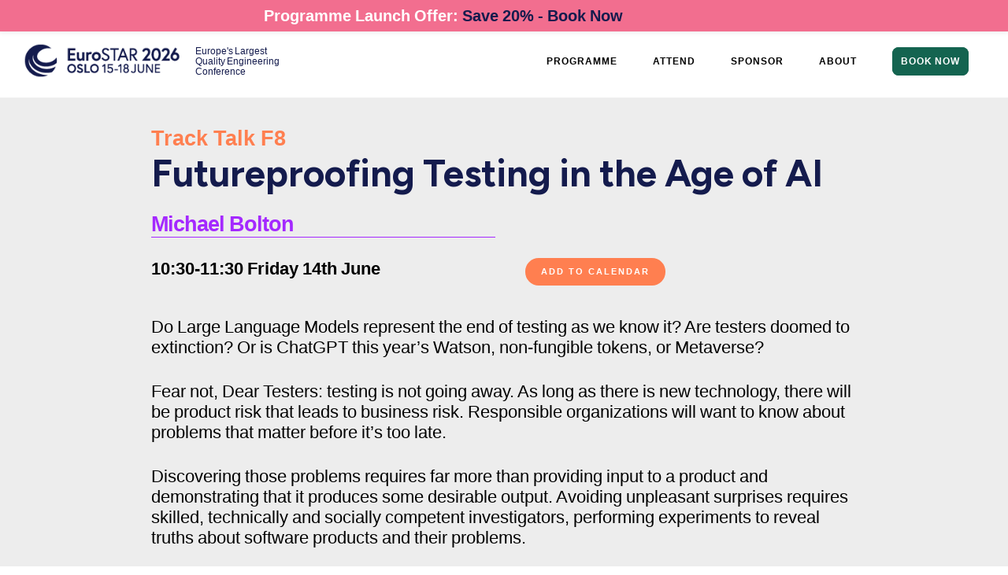

--- FILE ---
content_type: text/html; charset=UTF-8
request_url: https://conference.eurostarsoftwaretesting.com/event/2024/futureproofing-testing-in-the-age-of-ai/
body_size: 24301
content:
<!DOCTYPE html>
<html lang="en-US">
<head >
<meta charset="UTF-8" />
<script type="text/javascript">
/* <![CDATA[ */
var gform;gform||(document.addEventListener("gform_main_scripts_loaded",function(){gform.scriptsLoaded=!0}),document.addEventListener("gform/theme/scripts_loaded",function(){gform.themeScriptsLoaded=!0}),window.addEventListener("DOMContentLoaded",function(){gform.domLoaded=!0}),gform={domLoaded:!1,scriptsLoaded:!1,themeScriptsLoaded:!1,isFormEditor:()=>"function"==typeof InitializeEditor,callIfLoaded:function(o){return!(!gform.domLoaded||!gform.scriptsLoaded||!gform.themeScriptsLoaded&&!gform.isFormEditor()||(gform.isFormEditor()&&console.warn("The use of gform.initializeOnLoaded() is deprecated in the form editor context and will be removed in Gravity Forms 3.1."),o(),0))},initializeOnLoaded:function(o){gform.callIfLoaded(o)||(document.addEventListener("gform_main_scripts_loaded",()=>{gform.scriptsLoaded=!0,gform.callIfLoaded(o)}),document.addEventListener("gform/theme/scripts_loaded",()=>{gform.themeScriptsLoaded=!0,gform.callIfLoaded(o)}),window.addEventListener("DOMContentLoaded",()=>{gform.domLoaded=!0,gform.callIfLoaded(o)}))},hooks:{action:{},filter:{}},addAction:function(o,r,e,t){gform.addHook("action",o,r,e,t)},addFilter:function(o,r,e,t){gform.addHook("filter",o,r,e,t)},doAction:function(o){gform.doHook("action",o,arguments)},applyFilters:function(o){return gform.doHook("filter",o,arguments)},removeAction:function(o,r){gform.removeHook("action",o,r)},removeFilter:function(o,r,e){gform.removeHook("filter",o,r,e)},addHook:function(o,r,e,t,n){null==gform.hooks[o][r]&&(gform.hooks[o][r]=[]);var d=gform.hooks[o][r];null==n&&(n=r+"_"+d.length),gform.hooks[o][r].push({tag:n,callable:e,priority:t=null==t?10:t})},doHook:function(r,o,e){var t;if(e=Array.prototype.slice.call(e,1),null!=gform.hooks[r][o]&&((o=gform.hooks[r][o]).sort(function(o,r){return o.priority-r.priority}),o.forEach(function(o){"function"!=typeof(t=o.callable)&&(t=window[t]),"action"==r?t.apply(null,e):e[0]=t.apply(null,e)})),"filter"==r)return e[0]},removeHook:function(o,r,t,n){var e;null!=gform.hooks[o][r]&&(e=(e=gform.hooks[o][r]).filter(function(o,r,e){return!!(null!=n&&n!=o.tag||null!=t&&t!=o.priority)}),gform.hooks[o][r]=e)}});
/* ]]> */
</script>

<meta name="viewport" content="width=device-width, initial-scale=1" />
<meta name='robots' content='index, follow, max-image-preview:large, max-snippet:-1, max-video-preview:-1' />
	<style>img:is([sizes="auto" i], [sizes^="auto," i]) { contain-intrinsic-size: 3000px 1500px }</style>
	
<!-- Google Tag Manager for WordPress by gtm4wp.com -->
<script data-cfasync="false" data-pagespeed-no-defer>
	var gtm4wp_datalayer_name = "dataLayer";
	var dataLayer = dataLayer || [];
	const gtm4wp_use_sku_instead = 1;
	const gtm4wp_currency = 'EUR';
	const gtm4wp_product_per_impression = 10;
	const gtm4wp_clear_ecommerce = false;
	const gtm4wp_datalayer_max_timeout = 2000;
</script>
<!-- End Google Tag Manager for WordPress by gtm4wp.com -->
	<!-- This site is optimized with the Yoast SEO plugin v26.6 - https://yoast.com/wordpress/plugins/seo/ -->
	<title>Futureproofing Testing in the Age of AI | EuroSTAR Conference</title>
	<link rel="canonical" href="https://conference.eurostarsoftwaretesting.com/event/2024/futureproofing-testing-in-the-age-of-ai/" />
	<meta property="og:locale" content="en_US" />
	<meta property="og:type" content="article" />
	<meta property="og:title" content="Futureproofing Testing in the Age of AI | EuroSTAR Conference" />
	<meta property="og:description" content="Check out this video from Full Name to hear more about his talk, &#8216;Speaker&#8217;s Talk Title&#8217;. We look forward to welcoming you to EuroSTAR 2023. Session Speaker Michael Bolton Consulting Software Tester &#8211; DevelopSense, Canada Michael Bolton is a consulting software tester and testing teacher who helps people to solve testing problems that they didn&#8217;t [&hellip;]" />
	<meta property="og:url" content="https://conference.eurostarsoftwaretesting.com/event/2024/futureproofing-testing-in-the-age-of-ai/" />
	<meta property="og:site_name" content="EuroSTAR Conference" />
	<meta property="article:publisher" content="https://www.facebook.com/EuroSTARSoftwareTestingConference/" />
	<meta property="article:modified_time" content="2024-05-28T08:15:14+00:00" />
	<meta property="og:image" content="https://conference.eurostarsoftwaretesting.com/wp-content/uploads/2024/05/ES2024-Michael-Bolton-TRACK-TALK-Feature-Image.webp" />
	<meta property="og:image:width" content="1200" />
	<meta property="og:image:height" content="628" />
	<meta property="og:image:type" content="image/webp" />
	<meta name="twitter:card" content="summary_large_image" />
	<meta name="twitter:site" content="@esconfs" />
	<meta name="twitter:label1" content="Est. reading time" />
	<meta name="twitter:data1" content="2 minutes" />
	<script type="application/ld+json" class="yoast-schema-graph">{"@context":"https://schema.org","@graph":[{"@type":"WebPage","@id":"https://conference.eurostarsoftwaretesting.com/event/2024/futureproofing-testing-in-the-age-of-ai/","url":"https://conference.eurostarsoftwaretesting.com/event/2024/futureproofing-testing-in-the-age-of-ai/","name":"Futureproofing Testing in the Age of AI | EuroSTAR Conference","isPartOf":{"@id":"https://conference.eurostarsoftwaretesting.com/#website"},"primaryImageOfPage":{"@id":"https://conference.eurostarsoftwaretesting.com/event/2024/futureproofing-testing-in-the-age-of-ai/#primaryimage"},"image":{"@id":"https://conference.eurostarsoftwaretesting.com/event/2024/futureproofing-testing-in-the-age-of-ai/#primaryimage"},"thumbnailUrl":"https://conference.eurostarsoftwaretesting.com/wp-content/uploads/2024/05/ES2024-Michael-Bolton-TRACK-TALK-Feature-Image.webp","datePublished":"2024-05-28T08:15:11+00:00","dateModified":"2024-05-28T08:15:14+00:00","breadcrumb":{"@id":"https://conference.eurostarsoftwaretesting.com/event/2024/futureproofing-testing-in-the-age-of-ai/#breadcrumb"},"inLanguage":"en-US","potentialAction":[{"@type":"ReadAction","target":["https://conference.eurostarsoftwaretesting.com/event/2024/futureproofing-testing-in-the-age-of-ai/"]}]},{"@type":"ImageObject","inLanguage":"en-US","@id":"https://conference.eurostarsoftwaretesting.com/event/2024/futureproofing-testing-in-the-age-of-ai/#primaryimage","url":"https://conference.eurostarsoftwaretesting.com/wp-content/uploads/2024/05/ES2024-Michael-Bolton-TRACK-TALK-Feature-Image.webp","contentUrl":"https://conference.eurostarsoftwaretesting.com/wp-content/uploads/2024/05/ES2024-Michael-Bolton-TRACK-TALK-Feature-Image.webp","width":1200,"height":628},{"@type":"BreadcrumbList","@id":"https://conference.eurostarsoftwaretesting.com/event/2024/futureproofing-testing-in-the-age-of-ai/#breadcrumb","itemListElement":[{"@type":"ListItem","position":1,"name":"Home","item":"https://conference.eurostarsoftwaretesting.com/"},{"@type":"ListItem","position":2,"name":"Session","item":"https://conference.eurostarsoftwaretesting.com/event/"},{"@type":"ListItem","position":3,"name":"Futureproofing Testing in the Age of AI"}]},{"@type":"WebSite","@id":"https://conference.eurostarsoftwaretesting.com/#website","url":"https://conference.eurostarsoftwaretesting.com/","name":"EuroSTAR Conference","description":"Europe&#039;s Largest Quality Engineering Conference","publisher":{"@id":"https://conference.eurostarsoftwaretesting.com/#organization"},"potentialAction":[{"@type":"SearchAction","target":{"@type":"EntryPoint","urlTemplate":"https://conference.eurostarsoftwaretesting.com/?s={search_term_string}"},"query-input":{"@type":"PropertyValueSpecification","valueRequired":true,"valueName":"search_term_string"}}],"inLanguage":"en-US"},{"@type":"Organization","@id":"https://conference.eurostarsoftwaretesting.com/#organization","name":"EuroSTAR Conferences","url":"https://conference.eurostarsoftwaretesting.com/","logo":{"@type":"ImageObject","inLanguage":"en-US","@id":"https://conference.eurostarsoftwaretesting.com/#/schema/logo/image/","url":"https://conference.eurostarsoftwaretesting.com/wp-content/uploads/2021/05/cropped-es-fav-icon.png","contentUrl":"https://conference.eurostarsoftwaretesting.com/wp-content/uploads/2021/05/cropped-es-fav-icon.png","width":512,"height":512,"caption":"EuroSTAR Conferences"},"image":{"@id":"https://conference.eurostarsoftwaretesting.com/#/schema/logo/image/"},"sameAs":["https://www.facebook.com/EuroSTARSoftwareTestingConference/","https://x.com/esconfs","https://www.instagram.com/esconfs/","https://ie.linkedin.com/company/eurostar-conferences","https://www.pinterest.ie/eurostarconf/","https://www.youtube.com/user/EuroSTARConference","https://en.wikipedia.org/wiki/EuroSTAR_Conference"]}]}</script>
	<!-- / Yoast SEO plugin. -->


<link rel='dns-prefetch' href='//player.vimeo.com' />
<link rel='dns-prefetch' href='//w.soundcloud.com' />
<link rel='dns-prefetch' href='//www.google.com' />
<link rel='dns-prefetch' href='//fonts.googleapis.com' />
<link rel='dns-prefetch' href='//code.ionicframework.com' />
<link rel='dns-prefetch' href='//use.fontawesome.com' />
<link rel="alternate" type="application/rss+xml" title="EuroSTAR Conference &raquo; Feed" href="https://conference.eurostarsoftwaretesting.com/feed/" />
<link rel="alternate" type="application/rss+xml" title="EuroSTAR Conference &raquo; Comments Feed" href="https://conference.eurostarsoftwaretesting.com/comments/feed/" />
<script type="text/javascript">
/* <![CDATA[ */
window._wpemojiSettings = {"baseUrl":"https:\/\/s.w.org\/images\/core\/emoji\/16.0.1\/72x72\/","ext":".png","svgUrl":"https:\/\/s.w.org\/images\/core\/emoji\/16.0.1\/svg\/","svgExt":".svg","source":{"concatemoji":"https:\/\/conference.eurostarsoftwaretesting.com\/wp-includes\/js\/wp-emoji-release.min.js?ver=6.8.3"}};
/*! This file is auto-generated */
!function(s,n){var o,i,e;function c(e){try{var t={supportTests:e,timestamp:(new Date).valueOf()};sessionStorage.setItem(o,JSON.stringify(t))}catch(e){}}function p(e,t,n){e.clearRect(0,0,e.canvas.width,e.canvas.height),e.fillText(t,0,0);var t=new Uint32Array(e.getImageData(0,0,e.canvas.width,e.canvas.height).data),a=(e.clearRect(0,0,e.canvas.width,e.canvas.height),e.fillText(n,0,0),new Uint32Array(e.getImageData(0,0,e.canvas.width,e.canvas.height).data));return t.every(function(e,t){return e===a[t]})}function u(e,t){e.clearRect(0,0,e.canvas.width,e.canvas.height),e.fillText(t,0,0);for(var n=e.getImageData(16,16,1,1),a=0;a<n.data.length;a++)if(0!==n.data[a])return!1;return!0}function f(e,t,n,a){switch(t){case"flag":return n(e,"\ud83c\udff3\ufe0f\u200d\u26a7\ufe0f","\ud83c\udff3\ufe0f\u200b\u26a7\ufe0f")?!1:!n(e,"\ud83c\udde8\ud83c\uddf6","\ud83c\udde8\u200b\ud83c\uddf6")&&!n(e,"\ud83c\udff4\udb40\udc67\udb40\udc62\udb40\udc65\udb40\udc6e\udb40\udc67\udb40\udc7f","\ud83c\udff4\u200b\udb40\udc67\u200b\udb40\udc62\u200b\udb40\udc65\u200b\udb40\udc6e\u200b\udb40\udc67\u200b\udb40\udc7f");case"emoji":return!a(e,"\ud83e\udedf")}return!1}function g(e,t,n,a){var r="undefined"!=typeof WorkerGlobalScope&&self instanceof WorkerGlobalScope?new OffscreenCanvas(300,150):s.createElement("canvas"),o=r.getContext("2d",{willReadFrequently:!0}),i=(o.textBaseline="top",o.font="600 32px Arial",{});return e.forEach(function(e){i[e]=t(o,e,n,a)}),i}function t(e){var t=s.createElement("script");t.src=e,t.defer=!0,s.head.appendChild(t)}"undefined"!=typeof Promise&&(o="wpEmojiSettingsSupports",i=["flag","emoji"],n.supports={everything:!0,everythingExceptFlag:!0},e=new Promise(function(e){s.addEventListener("DOMContentLoaded",e,{once:!0})}),new Promise(function(t){var n=function(){try{var e=JSON.parse(sessionStorage.getItem(o));if("object"==typeof e&&"number"==typeof e.timestamp&&(new Date).valueOf()<e.timestamp+604800&&"object"==typeof e.supportTests)return e.supportTests}catch(e){}return null}();if(!n){if("undefined"!=typeof Worker&&"undefined"!=typeof OffscreenCanvas&&"undefined"!=typeof URL&&URL.createObjectURL&&"undefined"!=typeof Blob)try{var e="postMessage("+g.toString()+"("+[JSON.stringify(i),f.toString(),p.toString(),u.toString()].join(",")+"));",a=new Blob([e],{type:"text/javascript"}),r=new Worker(URL.createObjectURL(a),{name:"wpTestEmojiSupports"});return void(r.onmessage=function(e){c(n=e.data),r.terminate(),t(n)})}catch(e){}c(n=g(i,f,p,u))}t(n)}).then(function(e){for(var t in e)n.supports[t]=e[t],n.supports.everything=n.supports.everything&&n.supports[t],"flag"!==t&&(n.supports.everythingExceptFlag=n.supports.everythingExceptFlag&&n.supports[t]);n.supports.everythingExceptFlag=n.supports.everythingExceptFlag&&!n.supports.flag,n.DOMReady=!1,n.readyCallback=function(){n.DOMReady=!0}}).then(function(){return e}).then(function(){var e;n.supports.everything||(n.readyCallback(),(e=n.source||{}).concatemoji?t(e.concatemoji):e.wpemoji&&e.twemoji&&(t(e.twemoji),t(e.wpemoji)))}))}((window,document),window._wpemojiSettings);
/* ]]> */
</script>
<link rel='stylesheet' id='woocommerce-pdf-frontend-css-css' href='https://conference.eurostarsoftwaretesting.com/wp-content/plugins/woocommerce-pdf-invoice/assets/css/woocommerce-pdf-frontend-css.css?ver=5.0.7' type='text/css' media='all' />
<link rel='stylesheet' id='genesis-blocks-style-css-css' href='https://conference.eurostarsoftwaretesting.com/wp-content/plugins/genesis-blocks/dist/style-blocks.build.css?ver=1765444564' type='text/css' media='all' />
<link rel='stylesheet' id='woocommerce-smart-coupons-available-coupons-block-css' href='https://conference.eurostarsoftwaretesting.com/wp-content/plugins/woocommerce-smart-coupons/blocks/build/style-woocommerce-smart-coupons-available-coupons-block.css?ver=9.54.0' type='text/css' media='all' />
<link rel='stylesheet' id='wp-components-css' href='https://conference.eurostarsoftwaretesting.com/wp-includes/css/dist/components/style.min.css?ver=6.8.3' type='text/css' media='all' />
<link rel='stylesheet' id='woocommerce-smart-coupons-send-coupon-form-block-css' href='https://conference.eurostarsoftwaretesting.com/wp-content/plugins/woocommerce-smart-coupons/blocks/build/style-woocommerce-smart-coupons-send-coupon-form-block.css?ver=9.54.0' type='text/css' media='all' />
<link rel='stylesheet' id='woocommerce-smart-coupons-action-tab-frontend-css' href='https://conference.eurostarsoftwaretesting.com/wp-content/plugins/woocommerce-smart-coupons/blocks/build/style-woocommerce-smart-coupons-action-tab-frontend.css?ver=9.54.0' type='text/css' media='all' />
<link rel='stylesheet' id='dashicons-css' href='https://conference.eurostarsoftwaretesting.com/wp-includes/css/dashicons.min.css?ver=6.8.3' type='text/css' media='all' />
<link rel='stylesheet' id='post-views-counter-frontend-css' href='https://conference.eurostarsoftwaretesting.com/wp-content/plugins/post-views-counter/css/frontend.css?ver=1.6.1' type='text/css' media='all' />
<link rel='stylesheet' id='infinity-pro-css' href='https://conference.eurostarsoftwaretesting.com/wp-content/themes/eurostar-press/style.css?ver=1.2.0' type='text/css' media='all' />
<style id='infinity-pro-inline-css' type='text/css'>
.has-accent-color {
	color: #d43c67 !important;
}

.has-accent-background-color {
	background-color: #d43c67 !important;
}

.content .wp-block-button .wp-block-button__link:focus,
.content .wp-block-button .wp-block-button__link:hover {
	background-color: #d43c67 !important;
	color: #fff;
}

.content .wp-block-button.is-style-outline .wp-block-button__link:focus,
.content .wp-block-button.is-style-outline .wp-block-button__link:hover {
	border-color: #d43c67 !important;
	color: #d43c67 !important;
}


.entry-content .wp-block-pullquote.is-style-solid-color {
	background-color: #d43c67;
}

</style>
<style id='wp-emoji-styles-inline-css' type='text/css'>

	img.wp-smiley, img.emoji {
		display: inline !important;
		border: none !important;
		box-shadow: none !important;
		height: 1em !important;
		width: 1em !important;
		margin: 0 0.07em !important;
		vertical-align: -0.1em !important;
		background: none !important;
		padding: 0 !important;
	}
</style>
<link rel='stylesheet' id='wp-block-library-css' href='https://conference.eurostarsoftwaretesting.com/wp-includes/css/dist/block-library/style.min.css?ver=6.8.3' type='text/css' media='all' />
<style id='classic-theme-styles-inline-css' type='text/css'>
/*! This file is auto-generated */
.wp-block-button__link{color:#fff;background-color:#32373c;border-radius:9999px;box-shadow:none;text-decoration:none;padding:calc(.667em + 2px) calc(1.333em + 2px);font-size:1.125em}.wp-block-file__button{background:#32373c;color:#fff;text-decoration:none}
</style>
<style id='font-awesome-svg-styles-default-inline-css' type='text/css'>
.svg-inline--fa {
  display: inline-block;
  height: 1em;
  overflow: visible;
  vertical-align: -.125em;
}
</style>
<link rel='stylesheet' id='font-awesome-svg-styles-css' href='https://conference.eurostarsoftwaretesting.com/wp-content/uploads/font-awesome/v6.4.2/css/svg-with-js.css' type='text/css' media='all' />
<style id='font-awesome-svg-styles-inline-css' type='text/css'>
   .wp-block-font-awesome-icon svg::before,
   .wp-rich-text-font-awesome-icon svg::before {content: unset;}
</style>
<style id='global-styles-inline-css' type='text/css'>
:root{--wp--preset--aspect-ratio--square: 1;--wp--preset--aspect-ratio--4-3: 4/3;--wp--preset--aspect-ratio--3-4: 3/4;--wp--preset--aspect-ratio--3-2: 3/2;--wp--preset--aspect-ratio--2-3: 2/3;--wp--preset--aspect-ratio--16-9: 16/9;--wp--preset--aspect-ratio--9-16: 9/16;--wp--preset--color--black: #000000;--wp--preset--color--cyan-bluish-gray: #abb8c3;--wp--preset--color--white: #ffffff;--wp--preset--color--pale-pink: #f78da7;--wp--preset--color--vivid-red: #cf2e2e;--wp--preset--color--luminous-vivid-orange: #ff6900;--wp--preset--color--luminous-vivid-amber: #fcb900;--wp--preset--color--light-green-cyan: #7bdcb5;--wp--preset--color--vivid-green-cyan: #00d084;--wp--preset--color--pale-cyan-blue: #8ed1fc;--wp--preset--color--vivid-cyan-blue: #0693e3;--wp--preset--color--vivid-purple: #9b51e0;--wp--preset--color--accent: #d43c67;--wp--preset--gradient--vivid-cyan-blue-to-vivid-purple: linear-gradient(135deg,rgba(6,147,227,1) 0%,rgb(155,81,224) 100%);--wp--preset--gradient--light-green-cyan-to-vivid-green-cyan: linear-gradient(135deg,rgb(122,220,180) 0%,rgb(0,208,130) 100%);--wp--preset--gradient--luminous-vivid-amber-to-luminous-vivid-orange: linear-gradient(135deg,rgba(252,185,0,1) 0%,rgba(255,105,0,1) 100%);--wp--preset--gradient--luminous-vivid-orange-to-vivid-red: linear-gradient(135deg,rgba(255,105,0,1) 0%,rgb(207,46,46) 100%);--wp--preset--gradient--very-light-gray-to-cyan-bluish-gray: linear-gradient(135deg,rgb(238,238,238) 0%,rgb(169,184,195) 100%);--wp--preset--gradient--cool-to-warm-spectrum: linear-gradient(135deg,rgb(74,234,220) 0%,rgb(151,120,209) 20%,rgb(207,42,186) 40%,rgb(238,44,130) 60%,rgb(251,105,98) 80%,rgb(254,248,76) 100%);--wp--preset--gradient--blush-light-purple: linear-gradient(135deg,rgb(255,206,236) 0%,rgb(152,150,240) 100%);--wp--preset--gradient--blush-bordeaux: linear-gradient(135deg,rgb(254,205,165) 0%,rgb(254,45,45) 50%,rgb(107,0,62) 100%);--wp--preset--gradient--luminous-dusk: linear-gradient(135deg,rgb(255,203,112) 0%,rgb(199,81,192) 50%,rgb(65,88,208) 100%);--wp--preset--gradient--pale-ocean: linear-gradient(135deg,rgb(255,245,203) 0%,rgb(182,227,212) 50%,rgb(51,167,181) 100%);--wp--preset--gradient--electric-grass: linear-gradient(135deg,rgb(202,248,128) 0%,rgb(113,206,126) 100%);--wp--preset--gradient--midnight: linear-gradient(135deg,rgb(2,3,129) 0%,rgb(40,116,252) 100%);--wp--preset--font-size--small: 18px;--wp--preset--font-size--medium: 20px;--wp--preset--font-size--large: 26px;--wp--preset--font-size--x-large: 42px;--wp--preset--font-size--normal: 22px;--wp--preset--font-size--larger: 30px;--wp--preset--spacing--20: 0.44rem;--wp--preset--spacing--30: 0.67rem;--wp--preset--spacing--40: 1rem;--wp--preset--spacing--50: 1.5rem;--wp--preset--spacing--60: 2.25rem;--wp--preset--spacing--70: 3.38rem;--wp--preset--spacing--80: 5.06rem;--wp--preset--shadow--natural: 6px 6px 9px rgba(0, 0, 0, 0.2);--wp--preset--shadow--deep: 12px 12px 50px rgba(0, 0, 0, 0.4);--wp--preset--shadow--sharp: 6px 6px 0px rgba(0, 0, 0, 0.2);--wp--preset--shadow--outlined: 6px 6px 0px -3px rgba(255, 255, 255, 1), 6px 6px rgba(0, 0, 0, 1);--wp--preset--shadow--crisp: 6px 6px 0px rgba(0, 0, 0, 1);}:where(.is-layout-flex){gap: 0.5em;}:where(.is-layout-grid){gap: 0.5em;}body .is-layout-flex{display: flex;}.is-layout-flex{flex-wrap: wrap;align-items: center;}.is-layout-flex > :is(*, div){margin: 0;}body .is-layout-grid{display: grid;}.is-layout-grid > :is(*, div){margin: 0;}:where(.wp-block-columns.is-layout-flex){gap: 2em;}:where(.wp-block-columns.is-layout-grid){gap: 2em;}:where(.wp-block-post-template.is-layout-flex){gap: 1.25em;}:where(.wp-block-post-template.is-layout-grid){gap: 1.25em;}.has-black-color{color: var(--wp--preset--color--black) !important;}.has-cyan-bluish-gray-color{color: var(--wp--preset--color--cyan-bluish-gray) !important;}.has-white-color{color: var(--wp--preset--color--white) !important;}.has-pale-pink-color{color: var(--wp--preset--color--pale-pink) !important;}.has-vivid-red-color{color: var(--wp--preset--color--vivid-red) !important;}.has-luminous-vivid-orange-color{color: var(--wp--preset--color--luminous-vivid-orange) !important;}.has-luminous-vivid-amber-color{color: var(--wp--preset--color--luminous-vivid-amber) !important;}.has-light-green-cyan-color{color: var(--wp--preset--color--light-green-cyan) !important;}.has-vivid-green-cyan-color{color: var(--wp--preset--color--vivid-green-cyan) !important;}.has-pale-cyan-blue-color{color: var(--wp--preset--color--pale-cyan-blue) !important;}.has-vivid-cyan-blue-color{color: var(--wp--preset--color--vivid-cyan-blue) !important;}.has-vivid-purple-color{color: var(--wp--preset--color--vivid-purple) !important;}.has-black-background-color{background-color: var(--wp--preset--color--black) !important;}.has-cyan-bluish-gray-background-color{background-color: var(--wp--preset--color--cyan-bluish-gray) !important;}.has-white-background-color{background-color: var(--wp--preset--color--white) !important;}.has-pale-pink-background-color{background-color: var(--wp--preset--color--pale-pink) !important;}.has-vivid-red-background-color{background-color: var(--wp--preset--color--vivid-red) !important;}.has-luminous-vivid-orange-background-color{background-color: var(--wp--preset--color--luminous-vivid-orange) !important;}.has-luminous-vivid-amber-background-color{background-color: var(--wp--preset--color--luminous-vivid-amber) !important;}.has-light-green-cyan-background-color{background-color: var(--wp--preset--color--light-green-cyan) !important;}.has-vivid-green-cyan-background-color{background-color: var(--wp--preset--color--vivid-green-cyan) !important;}.has-pale-cyan-blue-background-color{background-color: var(--wp--preset--color--pale-cyan-blue) !important;}.has-vivid-cyan-blue-background-color{background-color: var(--wp--preset--color--vivid-cyan-blue) !important;}.has-vivid-purple-background-color{background-color: var(--wp--preset--color--vivid-purple) !important;}.has-black-border-color{border-color: var(--wp--preset--color--black) !important;}.has-cyan-bluish-gray-border-color{border-color: var(--wp--preset--color--cyan-bluish-gray) !important;}.has-white-border-color{border-color: var(--wp--preset--color--white) !important;}.has-pale-pink-border-color{border-color: var(--wp--preset--color--pale-pink) !important;}.has-vivid-red-border-color{border-color: var(--wp--preset--color--vivid-red) !important;}.has-luminous-vivid-orange-border-color{border-color: var(--wp--preset--color--luminous-vivid-orange) !important;}.has-luminous-vivid-amber-border-color{border-color: var(--wp--preset--color--luminous-vivid-amber) !important;}.has-light-green-cyan-border-color{border-color: var(--wp--preset--color--light-green-cyan) !important;}.has-vivid-green-cyan-border-color{border-color: var(--wp--preset--color--vivid-green-cyan) !important;}.has-pale-cyan-blue-border-color{border-color: var(--wp--preset--color--pale-cyan-blue) !important;}.has-vivid-cyan-blue-border-color{border-color: var(--wp--preset--color--vivid-cyan-blue) !important;}.has-vivid-purple-border-color{border-color: var(--wp--preset--color--vivid-purple) !important;}.has-vivid-cyan-blue-to-vivid-purple-gradient-background{background: var(--wp--preset--gradient--vivid-cyan-blue-to-vivid-purple) !important;}.has-light-green-cyan-to-vivid-green-cyan-gradient-background{background: var(--wp--preset--gradient--light-green-cyan-to-vivid-green-cyan) !important;}.has-luminous-vivid-amber-to-luminous-vivid-orange-gradient-background{background: var(--wp--preset--gradient--luminous-vivid-amber-to-luminous-vivid-orange) !important;}.has-luminous-vivid-orange-to-vivid-red-gradient-background{background: var(--wp--preset--gradient--luminous-vivid-orange-to-vivid-red) !important;}.has-very-light-gray-to-cyan-bluish-gray-gradient-background{background: var(--wp--preset--gradient--very-light-gray-to-cyan-bluish-gray) !important;}.has-cool-to-warm-spectrum-gradient-background{background: var(--wp--preset--gradient--cool-to-warm-spectrum) !important;}.has-blush-light-purple-gradient-background{background: var(--wp--preset--gradient--blush-light-purple) !important;}.has-blush-bordeaux-gradient-background{background: var(--wp--preset--gradient--blush-bordeaux) !important;}.has-luminous-dusk-gradient-background{background: var(--wp--preset--gradient--luminous-dusk) !important;}.has-pale-ocean-gradient-background{background: var(--wp--preset--gradient--pale-ocean) !important;}.has-electric-grass-gradient-background{background: var(--wp--preset--gradient--electric-grass) !important;}.has-midnight-gradient-background{background: var(--wp--preset--gradient--midnight) !important;}.has-small-font-size{font-size: var(--wp--preset--font-size--small) !important;}.has-medium-font-size{font-size: var(--wp--preset--font-size--medium) !important;}.has-large-font-size{font-size: var(--wp--preset--font-size--large) !important;}.has-x-large-font-size{font-size: var(--wp--preset--font-size--x-large) !important;}
:where(.wp-block-post-template.is-layout-flex){gap: 1.25em;}:where(.wp-block-post-template.is-layout-grid){gap: 1.25em;}
:where(.wp-block-columns.is-layout-flex){gap: 2em;}:where(.wp-block-columns.is-layout-grid){gap: 2em;}
:root :where(.wp-block-pullquote){font-size: 1.5em;line-height: 1.6;}
</style>
<link rel='stylesheet' id='image-map-pro-dist-css-css' href='https://conference.eurostarsoftwaretesting.com/wp-content/plugins/image-map-pro-wordpress/css/image-map-pro.min.css?ver=5.5.0' type='text/css' media='' />
<link rel='stylesheet' id='page-list-style-css' href='https://conference.eurostarsoftwaretesting.com/wp-content/plugins/page-list/css/page-list.css?ver=5.9' type='text/css' media='all' />
<link rel='stylesheet' id='woocommerce-layout-css' href='https://conference.eurostarsoftwaretesting.com/wp-content/plugins/woocommerce/assets/css/woocommerce-layout.css?ver=10.4.3' type='text/css' media='all' />
<link rel='stylesheet' id='woocommerce-smallscreen-css' href='https://conference.eurostarsoftwaretesting.com/wp-content/plugins/woocommerce/assets/css/woocommerce-smallscreen.css?ver=10.4.3' type='text/css' media='only screen and (max-width: 880px)' />
<link rel='stylesheet' id='woocommerce-general-css' href='https://conference.eurostarsoftwaretesting.com/wp-content/plugins/woocommerce/assets/css/woocommerce.css?ver=10.4.3' type='text/css' media='all' />
<link rel='stylesheet' id='infinity-woocommerce-styles-css' href='https://conference.eurostarsoftwaretesting.com/wp-content/themes/eurostar-press/lib/woocommerce/infinity-woocommerce.css?ver=1.2.0' type='text/css' media='screen' />
<style id='woocommerce-inline-inline-css' type='text/css'>
.woocommerce form .form-row .required { visibility: visible; }
</style>
<link rel='stylesheet' id='infinity-fonts-css' href='//fonts.googleapis.com/css?family=Cormorant+Garamond%3A400%2C400i%2C700%7CRaleway%3A700&#038;ver=1.2.0' type='text/css' media='all' />
<link rel='stylesheet' id='infinity-ionicons-css' href='//code.ionicframework.com/ionicons/2.0.1/css/ionicons.min.css?ver=1.2.0' type='text/css' media='all' />
<link rel='stylesheet' id='infinity-pro-gutenberg-css' href='https://conference.eurostarsoftwaretesting.com/wp-content/themes/eurostar-press/lib/gutenberg/front-end.css?ver=1.2.0' type='text/css' media='all' />
<link rel='stylesheet' id='font-awesome-official-css' href='https://use.fontawesome.com/releases/v6.4.2/css/all.css' type='text/css' media='all' integrity="sha384-blOohCVdhjmtROpu8+CfTnUWham9nkX7P7OZQMst+RUnhtoY/9qemFAkIKOYxDI3" crossorigin="anonymous" />
<link rel='stylesheet' id='simple-social-icons-font-css' href='https://conference.eurostarsoftwaretesting.com/wp-content/plugins/simple-social-icons/css/style.css?ver=4.0.0' type='text/css' media='all' />
<link rel='stylesheet' id='gforms_reset_css-css' href='https://conference.eurostarsoftwaretesting.com/wp-content/plugins/gravityforms/legacy/css/formreset.min.css?ver=2.9.24' type='text/css' media='all' />
<link rel='stylesheet' id='gforms_formsmain_css-css' href='https://conference.eurostarsoftwaretesting.com/wp-content/plugins/gravityforms/legacy/css/formsmain.min.css?ver=2.9.24' type='text/css' media='all' />
<link rel='stylesheet' id='gforms_ready_class_css-css' href='https://conference.eurostarsoftwaretesting.com/wp-content/plugins/gravityforms/legacy/css/readyclass.min.css?ver=2.9.24' type='text/css' media='all' />
<link rel='stylesheet' id='gforms_browsers_css-css' href='https://conference.eurostarsoftwaretesting.com/wp-content/plugins/gravityforms/legacy/css/browsers.min.css?ver=2.9.24' type='text/css' media='all' />
<link rel='stylesheet' id='custom-style-css' href='https://conference.eurostarsoftwaretesting.com/wp-content/themes/eurostar-press/css/custom.css?ver=6.8.3' type='text/css' media='all' />
<link rel='stylesheet' id='responsive-ch-style-css' href='https://conference.eurostarsoftwaretesting.com/wp-content/themes/eurostar-press/css/responsive.css?ver=6.8.3' type='text/css' media='all' />
<link rel='stylesheet' id='wapf-frontend-css' href='https://conference.eurostarsoftwaretesting.com/wp-content/plugins/advanced-product-fields-for-woocommerce-pro/assets/css/frontend.min.css?ver=3.1.2-1762161632' type='text/css' media='all' />
<!--n2css--><!--n2js--><script type="text/javascript" src="https://conference.eurostarsoftwaretesting.com/wp-includes/js/jquery/jquery.min.js?ver=3.7.1" id="jquery-core-js"></script>
<script type="text/javascript" src="https://conference.eurostarsoftwaretesting.com/wp-includes/js/jquery/jquery-migrate.min.js?ver=3.4.1" id="jquery-migrate-js"></script>
<script type="text/javascript" src="https://conference.eurostarsoftwaretesting.com/wp-content/plugins/woocommerce/assets/js/jquery-blockui/jquery.blockUI.min.js?ver=2.7.0-wc.10.4.3" id="wc-jquery-blockui-js" defer="defer" data-wp-strategy="defer"></script>
<script type="text/javascript" src="https://conference.eurostarsoftwaretesting.com/wp-content/plugins/woocommerce/assets/js/js-cookie/js.cookie.min.js?ver=2.1.4-wc.10.4.3" id="wc-js-cookie-js" defer="defer" data-wp-strategy="defer"></script>
<script type="text/javascript" id="woocommerce-js-extra">
/* <![CDATA[ */
var woocommerce_params = {"ajax_url":"\/wp-admin\/admin-ajax.php","wc_ajax_url":"\/?wc-ajax=%%endpoint%%","i18n_password_show":"Show password","i18n_password_hide":"Hide password"};
/* ]]> */
</script>
<script type="text/javascript" src="https://conference.eurostarsoftwaretesting.com/wp-content/plugins/woocommerce/assets/js/frontend/woocommerce.min.js?ver=10.4.3" id="woocommerce-js" defer="defer" data-wp-strategy="defer"></script>
<script type="text/javascript" src="https://conference.eurostarsoftwaretesting.com/wp-includes/js/dist/hooks.min.js?ver=4d63a3d491d11ffd8ac6" id="wp-hooks-js"></script>
<script type="text/javascript" id="wpm-js-extra">
/* <![CDATA[ */
var wpm = {"ajax_url":"https:\/\/conference.eurostarsoftwaretesting.com\/wp-admin\/admin-ajax.php","root":"https:\/\/conference.eurostarsoftwaretesting.com\/wp-json\/","nonce_wp_rest":"708d5cff7e","nonce_ajax":"f2ad5499db"};
/* ]]> */
</script>
<script type="text/javascript" src="https://conference.eurostarsoftwaretesting.com/wp-content/plugins/woocommerce-google-adwords-conversion-tracking-tag/js/public/free/wpm-public.p1.min.js?ver=1.54.1" id="wpm-js"></script>
<script type="text/javascript" defer='defer' src="https://conference.eurostarsoftwaretesting.com/wp-content/plugins/gravityforms/js/jquery.json.min.js?ver=2.9.24" id="gform_json-js"></script>
<script type="text/javascript" id="gform_gravityforms-js-extra">
/* <![CDATA[ */
var gf_global = {"gf_currency_config":{"name":"Euro","symbol_left":"","symbol_right":"&#8364;","symbol_padding":" ","thousand_separator":".","decimal_separator":",","decimals":2,"code":"EUR"},"base_url":"https:\/\/conference.eurostarsoftwaretesting.com\/wp-content\/plugins\/gravityforms","number_formats":[],"spinnerUrl":"https:\/\/conference.eurostarsoftwaretesting.com\/wp-content\/plugins\/gravityforms\/images\/spinner.svg","version_hash":"02bd49054c247303d3b9d98af9425670","strings":{"newRowAdded":"New row added.","rowRemoved":"Row removed","formSaved":"The form has been saved.  The content contains the link to return and complete the form."}};
var gform_i18n = {"datepicker":{"days":{"monday":"Mo","tuesday":"Tu","wednesday":"We","thursday":"Th","friday":"Fr","saturday":"Sa","sunday":"Su"},"months":{"january":"January","february":"February","march":"March","april":"April","may":"May","june":"June","july":"July","august":"August","september":"September","october":"October","november":"November","december":"December"},"firstDay":1,"iconText":"Select date"}};
var gf_legacy_multi = {"1":"1"};
var gform_gravityforms = {"strings":{"invalid_file_extension":"This type of file is not allowed. Must be one of the following:","delete_file":"Delete this file","in_progress":"in progress","file_exceeds_limit":"File exceeds size limit","illegal_extension":"This type of file is not allowed.","max_reached":"Maximum number of files reached","unknown_error":"There was a problem while saving the file on the server","currently_uploading":"Please wait for the uploading to complete","cancel":"Cancel","cancel_upload":"Cancel this upload","cancelled":"Cancelled","error":"Error","message":"Message"},"vars":{"images_url":"https:\/\/conference.eurostarsoftwaretesting.com\/wp-content\/plugins\/gravityforms\/images"}};
/* ]]> */
</script>
<script type="text/javascript" defer='defer' src="https://conference.eurostarsoftwaretesting.com/wp-content/plugins/gravityforms/js/gravityforms.min.js?ver=2.9.24" id="gform_gravityforms-js"></script>
<script type="text/javascript" id="gform_conditional_logic-js-extra">
/* <![CDATA[ */
var gf_legacy = {"is_legacy":"1"};
/* ]]> */
</script>
<script type="text/javascript" defer='defer' src="https://conference.eurostarsoftwaretesting.com/wp-content/plugins/gravityforms/js/conditional_logic.min.js?ver=2.9.24" id="gform_conditional_logic-js"></script>
<script type="text/javascript" defer='defer' src="https://www.google.com/recaptcha/api.js?hl=en&amp;ver=6.8.3#038;render=explicit" id="gform_recaptcha-js"></script>
<script type="text/javascript" defer='defer' src="https://conference.eurostarsoftwaretesting.com/wp-content/plugins/gravityforms/assets/js/dist/utils.min.js?ver=48a3755090e76a154853db28fc254681" id="gform_gravityforms_utils-js"></script>
<link rel="https://api.w.org/" href="https://conference.eurostarsoftwaretesting.com/wp-json/" /><link rel="alternate" title="JSON" type="application/json" href="https://conference.eurostarsoftwaretesting.com/wp-json/wp/v2/event/57244" /><link rel="EditURI" type="application/rsd+xml" title="RSD" href="https://conference.eurostarsoftwaretesting.com/xmlrpc.php?rsd" />
<link rel='shortlink' href='https://conference.eurostarsoftwaretesting.com/?p=57244' />
<link rel="alternate" title="oEmbed (JSON)" type="application/json+oembed" href="https://conference.eurostarsoftwaretesting.com/wp-json/oembed/1.0/embed?url=https%3A%2F%2Fconference.eurostarsoftwaretesting.com%2Fevent%2F2024%2Ffutureproofing-testing-in-the-age-of-ai%2F" />
<link rel="alternate" title="oEmbed (XML)" type="text/xml+oembed" href="https://conference.eurostarsoftwaretesting.com/wp-json/oembed/1.0/embed?url=https%3A%2F%2Fconference.eurostarsoftwaretesting.com%2Fevent%2F2024%2Ffutureproofing-testing-in-the-age-of-ai%2F&#038;format=xml" />
<script async src="https://www.googletagmanager.com/gtag/js?id=UA-56353490-1" type="text/javascript"></script><script type="text/javascript">window.dataLayer = window.dataLayer || [];function gtag(){dataLayer.push(arguments);}gtag('js', new Date());gtag('config', 'UA-56353490-1');</script>
<!-- Google Tag Manager for WordPress by gtm4wp.com -->
<!-- GTM Container placement set to manual -->
<script data-cfasync="false" data-pagespeed-no-defer>
	var dataLayer_content = {"pagePostType":"event","pagePostType2":"single-event","pageCategory":["eurostar-conference"],"pagePostAuthor":"Fiona Nic Dhonnacha","browserName":"","browserVersion":"","browserEngineName":"","browserEngineVersion":"","osName":"","osVersion":"","deviceType":"bot","deviceManufacturer":"","deviceModel":"","geoCloudflareCountryCode":"US","customerTotalOrders":0,"customerTotalOrderValue":0,"customerFirstName":"","customerLastName":"","customerBillingFirstName":"","customerBillingLastName":"","customerBillingCompany":"","customerBillingAddress1":"","customerBillingAddress2":"","customerBillingCity":"","customerBillingState":"","customerBillingPostcode":"","customerBillingCountry":"","customerBillingEmail":"","customerBillingEmailHash":"","customerBillingPhone":"","customerShippingFirstName":"","customerShippingLastName":"","customerShippingCompany":"","customerShippingAddress1":"","customerShippingAddress2":"","customerShippingCity":"","customerShippingState":"","customerShippingPostcode":"","customerShippingCountry":"","cartContent":{"totals":{"applied_coupons":[],"discount_total":0,"subtotal":0,"total":0},"items":[]}};
	dataLayer.push( dataLayer_content );
</script>
<script data-cfasync="false" data-pagespeed-no-defer>
(function(w,d,s,l,i){w[l]=w[l]||[];w[l].push({'gtm.start':
new Date().getTime(),event:'gtm.js'});var f=d.getElementsByTagName(s)[0],
j=d.createElement(s),dl=l!='dataLayer'?'&l='+l:'';j.async=true;j.src=
'//www.googletagmanager.com/gtm.js?id='+i+dl;f.parentNode.insertBefore(j,f);
})(window,document,'script','dataLayer','GTM-P7TQS3');
</script>
<!-- End Google Tag Manager for WordPress by gtm4wp.com --><link rel="pingback" href="https://conference.eurostarsoftwaretesting.com/xmlrpc.php" />
<!-- Facebook Code -->
<meta name="facebook-domain-verification" content="rhdm5tnq33xeu1osmygie2dww01d3s" />		
<!-- End Facebook -->

<!-- Google Icons & Fonts -->
<link href="https://fonts.googleapis.com/css2?family=Material+Symbols+Outlined" rel="stylesheet" />

<link rel="preconnect" href="https://fonts.googleapis.com">
<link rel="preconnect" href="https://fonts.gstatic.com" crossorigin>
<link href="https://fonts.googleapis.com/css2?family=Figtree:wght@600;700&family=Open+Sans:ital,wght@0,400;0,600;1,400&display=swap" rel="stylesheet">
<!-- END Google Icons -->

<style type="text/css">.site-title a { background: url(https://conference.eurostarsoftwaretesting.com/wp-content/uploads/2025/06/EuroSTAR-2026-Logo.webp) no-repeat !important; }</style>
	<noscript><style>.woocommerce-product-gallery{ opacity: 1 !important; }</style></noscript>
	
<!-- START Pixel Manager for WooCommerce -->

		<script>

			window.wpmDataLayer = window.wpmDataLayer || {};
			window.wpmDataLayer = Object.assign(window.wpmDataLayer, {"cart":{},"cart_item_keys":{},"version":{"number":"1.54.1","pro":false,"eligible_for_updates":false,"distro":"fms","beta":false,"show":true},"pixels":[],"shop":{"list_name":"","list_id":"","page_type":"","currency":"EUR","selectors":{"addToCart":[],"beginCheckout":[]},"order_duplication_prevention":true,"view_item_list_trigger":{"test_mode":false,"background_color":"green","opacity":0.5,"repeat":true,"timeout":1000,"threshold":0.8},"variations_output":true,"session_active":false},"page":{"id":57244,"title":"Futureproofing Testing in the Age of AI","type":"event","categories":[{"term_id":47,"name":"EuroSTAR Conference","slug":"eurostar-conference","term_group":0,"term_taxonomy_id":47,"taxonomy":"category","description":"","parent":0,"count":191,"filter":"raw","meta":[],"cat_ID":47,"category_count":191,"category_description":"","cat_name":"EuroSTAR Conference","category_nicename":"eurostar-conference","category_parent":0}],"parent":{"id":0,"title":"Futureproofing Testing in the Age of AI","type":"event","categories":[{"term_id":47,"name":"EuroSTAR Conference","slug":"eurostar-conference","term_group":0,"term_taxonomy_id":47,"taxonomy":"category","description":"","parent":0,"count":191,"filter":"raw","meta":[],"cat_ID":47,"category_count":191,"category_description":"","cat_name":"EuroSTAR Conference","category_nicename":"eurostar-conference","category_parent":0}]}},"general":{"user_logged_in":false,"scroll_tracking_thresholds":[],"page_id":57244,"exclude_domains":[],"server_2_server":{"active":false,"user_agent_exclude_patterns":[],"ip_exclude_list":[],"pageview_event_s2s":{"is_active":false,"pixels":[]}},"consent_management":{"explicit_consent":false},"lazy_load_pmw":false,"chunk_base_path":"https://conference.eurostarsoftwaretesting.com/wp-content/plugins/woocommerce-google-adwords-conversion-tracking-tag/js/public/free/","modules":{"load_deprecated_functions":true}}});

		</script>

		
<!-- END Pixel Manager for WooCommerce -->
<link rel="icon" href="https://conference.eurostarsoftwaretesting.com/wp-content/uploads/2021/05/cropped-es-fav-icon-32x32.png" sizes="32x32" />
<link rel="icon" href="https://conference.eurostarsoftwaretesting.com/wp-content/uploads/2021/05/cropped-es-fav-icon-192x192.png" sizes="192x192" />
<link rel="apple-touch-icon" href="https://conference.eurostarsoftwaretesting.com/wp-content/uploads/2021/05/cropped-es-fav-icon-180x180.png" />
<meta name="msapplication-TileImage" content="https://conference.eurostarsoftwaretesting.com/wp-content/uploads/2021/05/cropped-es-fav-icon-270x270.png" />
		<style type="text/css" id="wp-custom-css">
			.site-header{
	top:40px;
}

.woocommerce .cart-collaterals .cart_totals,.woocommerce-page .cart-collaterals .cart_totals {
    width: 80%;
    margin: 0 10%;
}

.woocommerce-error, .woocommerce-info, .woocommerce-message{
	margin-top: 2em;
}

.compress-txt{
	letter-spacing: -2px;
}
.session_speaker
 {
    font-family: 'open-sans', sans-serif;
    font-weight: 700;
    color: #a429ff;
    margin-bottom: 5px;
    letter-spacing: -1px;
    border-bottom: 1px solid #a429ff;
}
 .session_co_speaker{
     color: #5802a0;
	 font-weight: 700;
      margin-bottom: 25px;
      letter-spacing: -1px;
      margin-top: -4px;
 }

 .time_date{
    display: inline-block;
    margin-right: 20%;
    font-weight: 600;
}
#input_14_17, #input_14_6, #input_14_8 {
    background-color: rgb(255 214 69 / 80%) !important;
    /* Optional: Add padding for better appearance */
    padding: 8px 12px;
    /* Optional: Ensure the border color matches the new style */
    border: 1px solid rgb(255 214 69 / 80%);
}		</style>
		</head>
<body class="wp-singular event-template-default single single-event postid-57244 wp-embed-responsive wp-theme-genesis wp-child-theme-eurostar-press theme-genesis woocommerce-no-js custom-header header-image header-full-width full-width-content genesis-breadcrumbs-hidden session-page">
<!-- GTM Container placement set to manual -->
<!-- Google Tag Manager (noscript) -->
				<noscript><iframe src="https://www.googletagmanager.com/ns.html?id=GTM-P7TQS3" height="0" width="0" style="display:none;visibility:hidden" aria-hidden="true"></iframe></noscript>
<!-- End Google Tag Manager (noscript) -->
<!-- GTM Container placement set to manual -->
<!-- Google Tag Manager (noscript) -->
<!-- GTM Container placement set to manual -->
<!-- Google Tag Manager (noscript) --><div class="site-container"><ul class="genesis-skip-link"><li><a href="#genesis-content" class="screen-reader-shortcut"> Skip to main content</a></li></ul><div class="top-bar widget-area"><div class="wrap"><section id="custom_html-53" class="widget_text widget widget_custom_html"><div class="widget_text widget-wrap"><div class="textwidget custom-html-widget"><div class="five-sixths" style="text-align:center;">
  Programme Launch Offer: <a href="/tickets/" class="dark-text">Save 20% - Book Now</a>
</div>
<div class="one-sixths" style="text-align: right; padding-right: 3%;"></div></div></div></section>
</div></div><header class="site-header"><div class="wrap"><div class="title-area"><p class="site-title"><a href="https://conference.eurostarsoftwaretesting.com/">EuroSTAR Conference</a></p><p class="site-description">Europe&#039;s Largest Quality Engineering Conference</p></div><nav class="nav-primary" aria-label="Main" id="genesis-nav-primary"><div class="wrap"><ul id="menu-post-conference-header" class="menu genesis-nav-menu menu-primary js-superfish"><li id="menu-item-55550" class="menu-item menu-item-type-custom menu-item-object-custom menu-item-has-children menu-item-55550"><a href="/conference/2026/programme/"><span >Programme</span></a>
<ul class="sub-menu">
	<li id="menu-item-57417" class="menu-item menu-item-type-post_type menu-item-object-page menu-item-57417"><a href="https://conference.eurostarsoftwaretesting.com/programme-committee/"><span >Programme Committee</span></a></li>
	<li id="menu-item-60785" class="menu-item menu-item-type-post_type menu-item-object-conference menu-item-60785"><a href="https://conference.eurostarsoftwaretesting.com/conference/2026/programme/"><span >2026 Programme</span></a></li>
	<li id="menu-item-57589" class="menu-item menu-item-type-post_type menu-item-object-page menu-item-57589"><a href="https://conference.eurostarsoftwaretesting.com/huddle-community-area/"><span >Community Hub</span></a></li>
	<li id="menu-item-55072" class="menu-item menu-item-type-post_type menu-item-object-page menu-item-55072"><a href="https://conference.eurostarsoftwaretesting.com/awards/"><span >Awards</span></a></li>
	<li id="menu-item-58632" class="menu-item menu-item-type-post_type menu-item-object-page menu-item-58632"><a href="https://conference.eurostarsoftwaretesting.com/eurostar-at-night/"><span >Social Events</span></a></li>
	<li id="menu-item-58940" class="menu-item menu-item-type-post_type menu-item-object-page menu-item-58940"><a href="https://conference.eurostarsoftwaretesting.com/volunteer/"><span >Volunteer</span></a></li>
</ul>
</li>
<li id="menu-item-55060" class="show-for-large-only menu-item menu-item-type-post_type menu-item-object-page menu-item-has-children menu-item-55060"><a href="https://conference.eurostarsoftwaretesting.com/reasons-to-attend-eurostar/"><span >Attend</span></a>
<ul class="sub-menu">
	<li id="menu-item-57539" class="menu-item menu-item-type-post_type menu-item-object-page menu-item-57539"><a href="https://conference.eurostarsoftwaretesting.com/location/"><span >Location</span></a></li>
	<li id="menu-item-57718" class="menu-item menu-item-type-post_type menu-item-object-page menu-item-57718"><a href="https://conference.eurostarsoftwaretesting.com/highlights/"><span >Highlights</span></a></li>
	<li id="menu-item-57895" class="menu-item menu-item-type-post_type menu-item-object-page menu-item-57895"><a href="https://conference.eurostarsoftwaretesting.com/get-approval/"><span >Get Approval</span></a></li>
	<li id="menu-item-55069" class="menu-item menu-item-type-post_type menu-item-object-page menu-item-55069"><a href="https://conference.eurostarsoftwaretesting.com/reasons-to-attend-eurostar/"><span >Why Attend</span></a></li>
	<li id="menu-item-55061" class="menu-item menu-item-type-post_type menu-item-object-page menu-item-55061"><a href="https://conference.eurostarsoftwaretesting.com/group-bookings/"><span >Bring your Team</span></a></li>
	<li id="menu-item-55062" class="menu-item menu-item-type-post_type menu-item-object-page menu-item-55062"><a href="https://conference.eurostarsoftwaretesting.com/attendee-testimonials/"><span >Testimonials</span></a></li>
	<li id="menu-item-60017" class="menu-item menu-item-type-custom menu-item-object-custom menu-item-60017"><a href="/eurostar-2025-photos/"><span >2025 Photos</span></a></li>
</ul>
</li>
<li id="menu-item-55063" class="menu-item menu-item-type-post_type menu-item-object-page menu-item-has-children menu-item-55063"><a href="https://conference.eurostarsoftwaretesting.com/exhibitors/"><span >Sponsor</span></a>
<ul class="sub-menu">
	<li id="menu-item-55064" class="menu-item menu-item-type-post_type menu-item-object-page menu-item-55064"><a href="https://conference.eurostarsoftwaretesting.com/exhibitors/"><span >Sponsor Opportunities</span></a></li>
	<li id="menu-item-55065" class="menu-item menu-item-type-post_type menu-item-object-page menu-item-55065"><a href="https://conference.eurostarsoftwaretesting.com/testimonials/"><span >Sponsor Testimonials</span></a></li>
</ul>
</li>
<li id="menu-item-55073" class="show-for-large-only menu-item menu-item-type-post_type menu-item-object-page menu-item-has-children menu-item-55073"><a href="https://conference.eurostarsoftwaretesting.com/about/"><span >About</span></a>
<ul class="sub-menu">
	<li id="menu-item-55199" class="menu-item menu-item-type-post_type menu-item-object-page menu-item-55199"><a href="https://conference.eurostarsoftwaretesting.com/about/"><span >About Us</span></a></li>
	<li id="menu-item-55075" class="menu-item menu-item-type-post_type menu-item-object-page menu-item-55075"><a href="https://conference.eurostarsoftwaretesting.com/timeline/"><span >Our Timeline</span></a></li>
	<li id="menu-item-55074" class="menu-item menu-item-type-post_type menu-item-object-page menu-item-55074"><a href="https://conference.eurostarsoftwaretesting.com/faq/"><span >FAQ</span></a></li>
	<li id="menu-item-55076" class="menu-item menu-item-type-post_type menu-item-object-page menu-item-55076"><a href="https://conference.eurostarsoftwaretesting.com/blog/"><span >Blog</span></a></li>
	<li id="menu-item-55077" class="menu-item menu-item-type-post_type menu-item-object-page menu-item-55077"><a href="https://conference.eurostarsoftwaretesting.com/supporting-organisations/"><span >Organisations</span></a></li>
	<li id="menu-item-55078" class="menu-item menu-item-type-post_type menu-item-object-page menu-item-55078"><a href="https://conference.eurostarsoftwaretesting.com/contact/"><span >Contact Us</span></a></li>
</ul>
</li>
<li id="menu-item-55079" class="last menu-item menu-item-type-custom menu-item-object-custom menu-item-55079"><a href="/tickets/"><span >Book Now</span></a></li>
</ul></div></nav></div></header>          <div class="wp-block-columns alignfull are-vertically-aligned-top top_menu_space grey-block sessions">
          		<div class="wp-block-column is-vertically-aligned-top inner-col-padding">
          				<div class="wp-block-columns">
          						<div class="wp-block-column">

          								<div class="wp-block-column">
          									<h4 class="session_type_top">Track Talk F8</h4>
          									<h1 class="session_title"> Futureproofing Testing in the Age of AI</h1>
          									<div class="wp-block-columns" style="margin-bottom: 1px;">
          									   <div class="wp-block-column">
          										   <h4 class="session_speaker">Michael Bolton</h4>
                                           									   </div>
          									   <div class="wp-block-column">
                                           									   </div>
          									</div>
          									<div class="schedule">
          										<div class="time_date">10:30-11:30 Friday 14th June</div>
                              <form method="post" action="/wp-content/themes/infinity-pro/lib/woocommerce/download-ics.php" class="atcal">
                   <input type="hidden" name="date_start" value="2024-06-14 11:30:00">
                   <input type="hidden" name="date_end" value="2024-06-14 12:30:00">
                   <input type="hidden" name="location" value="EuroSTAR 2024 Stockholmsmässan, Sweden">
                   <input type="hidden" name="description" value="">
                   <input type="hidden" name="summary" value="EuroSTAR Michael Bolton Track Talk">
                   <input type="hidden" name="url" value="http://conference.eurostarsoftwaretesting.com">
                   <input type="submit" class="btn" value="Add To Calendar">
                 </form>          									</div>

                                                                  <div class="session_type_content"><p>Do Large Language Models represent the end of testing as we know it? Are testers doomed to extinction? Or is ChatGPT this year’s Watson, non-fungible tokens, or Metaverse?</p>
<p>Fear not, Dear Testers: testing is not going away. As long as there is new technology, there will be product risk that leads to business risk. Responsible organizations will want to know about problems that matter before it’s too late.</p>
<p>Discovering those problems requires far more than providing input to a product and demonstrating that it produces some desirable output. Avoiding unpleasant surprises requires skilled, technically and socially competent investigators, performing experiments to reveal truths about software products and their problems.</p>
<p>Join us as Michael Bolton looks at the current state of Large Language Models, and how they relate to testing – and how serious testers need not fear the future.</p>
</div>
                                        								</div>

          						</div>
          				</div>
          		</div>
          </div>
        <div class="session-site-inner"><div class="content-sidebar-wrap"><main class="content" id="genesis-content"> <article itemtype="http://schema.org/company" itemscope="itemscope" class="post- page type-page status-publish entry">
 	<div class="entry-content" itemprop="text">

 			  <div class="co-wrapper">

 							<div class="the_content">
 								 													<div class="wp-block-columns alignfull pattern key_takeaways navy-block ">
 															<div class="wp-block-column  btm-space inner-col-padding">
 																		<div class="wp-block-columns">
 																					<div class="wp-block-column key_takeaway_column" style="flex-basis:54%">
 																						<h3 class="sans top-space">What you will learn </h3>
 																						<ol type="1">
 																								<li>Look at the current state of Large Language Models, and how they relate to testing </li><li>See why testing is not going away</li><li>Learn why serious testers don't need to fear the future</li> 																						</ol>
 																					</div>

 																					<div class="wp-block-column key_takeaway_column" style="flex-basis:46%">
 																						<h3 class="sans top-space">Session Details</h3>
 																						<ul class="no-bullets">
 																								<li><i class="icon ion-android-options"></i> Introductory</li><li><i class="icon ion-android-time"></i> 1 Hour</li><li><i class="icon ion-chatbubbles"></i> Includes 20mins Discussion</li><li><i class="icon ion-android-bulb"></i> Testing roles</li> 																						</ul>
 																						 																													<a href="/tickets/" class="sml-font button top-space orange-block ">Buy Conference Ticket </a>

 																						
 																					</div>
 																			</div>
 																</div>
 													</div>
 								  										
<div class="wp-block-group"><div class="wp-block-group__inner-container is-layout-flow wp-block-group-is-layout-flow">
<div class="wp-block-group alignfull grey-block btm-space hide"><div class="wp-block-group__inner-container is-layout-flow wp-block-group-is-layout-flow">
<div class="wp-block-columns is-layout-flex wp-container-core-columns-is-layout-9d6595d7 wp-block-columns-is-layout-flex">
<div class="wp-block-column is-layout-flow wp-block-column-is-layout-flow">
</div>



<div class="wp-block-column is-vertically-aligned-center is-layout-flow wp-block-column-is-layout-flow">
<p class="inner-col-padding">Check out this video from Full Name to hear more about his talk, &#8216;Speaker&#8217;s Talk Title&#8217;. </p>



<p class="inner-col-padding">We look forward to welcoming you to EuroSTAR 2023.</p>
</div>
</div>
</div></div>
</div></div>



<h2 class="wp-block-heading top-space btm-space">Session Speaker</h2>



<div class="wp-block-columns is-layout-flex wp-container-core-columns-is-layout-9d6595d7 wp-block-columns-is-layout-flex">
<div class="wp-block-column is-vertically-aligned-top is-layout-flow wp-block-column-is-layout-flow" style="flex-basis:20%">
<figure class="wp-block-image size-full"><img fetchpriority="high" decoding="async" width="400" height="400" src="https://conference.eurostarsoftwaretesting.com/wp-content/uploads/2022/11/ES2023-Michael-Bolton-400x400px-RGB.jpg" alt="" class="wp-image-53336" srcset="https://conference.eurostarsoftwaretesting.com/wp-content/uploads/2022/11/ES2023-Michael-Bolton-400x400px-RGB.jpg 400w, https://conference.eurostarsoftwaretesting.com/wp-content/uploads/2022/11/ES2023-Michael-Bolton-400x400px-RGB-300x300.jpg 300w, https://conference.eurostarsoftwaretesting.com/wp-content/uploads/2022/11/ES2023-Michael-Bolton-400x400px-RGB-150x150.jpg 150w, https://conference.eurostarsoftwaretesting.com/wp-content/uploads/2022/11/ES2023-Michael-Bolton-400x400px-RGB-75x75.jpg 75w, https://conference.eurostarsoftwaretesting.com/wp-content/uploads/2022/11/ES2023-Michael-Bolton-400x400px-RGB-100x100.jpg 100w" sizes="(max-width: 400px) 100vw, 400px" /></figure>
</div>



<div class="wp-block-column is-vertically-aligned-top is-layout-flow wp-block-column-is-layout-flow" style="flex-basis:80%">
<h3 class="wp-block-heading">Michael Bolton</h3>



<h5 class="wp-block-heading sans orange"> Consulting Software Tester &#8211; DevelopSense, Canada</h5>



<p>Michael Bolton is a consulting software tester and testing teacher who helps people to solve testing problems that they didn&#8217;t realize they could solve. In 2006, he became co-author (with James Bach) of Rapid Software Testing (RST), a methodology and mindset for testing software expertly and credibly in uncertain conditions and under extreme time pressure. Since then, he has flown over a million miles to teach RST in 35 countries on six continents.</p>



<p>Michael has over 30 years of experience testing, developing, managing, and writing about software. For over 20 years, he has led DevelopSense, a Toronto-based testing and development consultancy. Prior to that, he was with Quarterdeck Corporation for eight years, during which he managed the company&#8217;s flagship products and directed project and testing teams both in-house and around the world.</p>



<p>Contact Michael at michael@developsense.com, on Twitter @michaelbolton, or through his <a previewlistener="true" href="http://www.developsense.com">website</a>.</p>
</div>
</div>



<div class="wp-block-columns is-layout-flex wp-container-core-columns-is-layout-9d6595d7 wp-block-columns-is-layout-flex">
<div class="wp-block-column is-vertically-aligned-top is-layout-flow wp-block-column-is-layout-flow" style="flex-basis:20%">
<p></p>
</div>



<div class="wp-block-column is-vertically-aligned-top is-layout-flow wp-block-column-is-layout-flow" style="flex-basis:80%">
<div class="wp-block-buttons is-horizontal is-content-justification-left is-layout-flex wp-container-core-buttons-is-layout-7e5fce0a wp-block-buttons-is-layout-flex">
<div class="wp-block-button"><a class="wp-block-button__link has-background wp-element-button" href="/conference/2024/programme/" style="background-color:#ff671d">BACK TO PROGRAMME</a></div>
</div>
</div>
</div>



<hr class="wp-block-separator has-css-opacity is-style-wide"/>



<div class="wp-block-columns alignfull ticket-banner secondaryFocus-dark-block is-layout-flex wp-container-core-columns-is-layout-9d6595d7 wp-block-columns-is-layout-flex">
<div class="wp-block-column is-vertically-aligned-center section-one-ticket is-layout-flow wp-block-column-is-layout-flow">
<h2 class="wp-block-heading compress-txt"><strong>Programme Launch Offer</strong></h2>



<p>Save 20% on individual tickets until February 28th!</p>



<p>The more you bring, the more you save.</p>
</div>



<div class="wp-block-column secondaryTicket-banner-block  pattern is-layout-flow wp-block-column-is-layout-flow"><div class="ticket-banner-block">
    <h3 class="top-title">Individual</h3>
    <h2 class="main-title"><sup>From</sup> €1,840</h2>
    <h3 class="bottom-title">3 Day Ticket*</h3>
    <div class="wp-block-button is-style-fill">
      <a class="button" href="/tickets/">BOOK TICKET</a>
    </div>
</div>
</div>



<div class="wp-block-column aqua-block pattern is-layout-flow wp-block-column-is-layout-flow"><div class="ticket-banner-block">
    <h3 class="top-title">Groups</h3>
    <h2 class="main-title"><sup>From</sup> €1,380</h2>
    <h3 class="bottom-title"> Based on 10 Tickets</h3>
    <div class="wp-block-button is-style-fill">
      <a class="button" href="/tickets/#group-section">Book Group</a>
    </div>
</div>
</div>
</div>



<div class="wp-block-cover alignfull alpha-block"><span aria-hidden="true" class="wp-block-cover__background has-background-dim-100 has-background-dim" style="background-color:#a429ff"></span><div class="wp-block-cover__inner-container is-layout-flow wp-block-cover-is-layout-flow">
<div class="wp-block-columns alignwide is-layout-flex wp-container-core-columns-is-layout-9d6595d7 wp-block-columns-is-layout-flex">
<div class="wp-block-column is-layout-flow wp-block-column-is-layout-flow" style="flex-basis:100%">
<div class="wp-block-columns alignwide is-layout-flex wp-container-core-columns-is-layout-9d6595d7 wp-block-columns-is-layout-flex">
<div class="wp-block-column is-layout-flow wp-block-column-is-layout-flow" style="flex-basis:100%">
<div class="wp-block-columns is-layout-flex wp-container-core-columns-is-layout-9d6595d7 wp-block-columns-is-layout-flex">
<div class="wp-block-column is-vertically-aligned-center is-layout-flow wp-block-column-is-layout-flow">
<h2 class="wp-block-heading">Stay in The Loop</h2>



<p>Subscribe to our newsletter and never miss important announcements, updates and special offers from EuroSTAR.</p>
</div>



<div class="wp-block-column alpha-block is-layout-flow wp-block-column-is-layout-flow">
                <div class='gf_browser_chrome gform_wrapper gform_legacy_markup_wrapper gform-theme--no-framework' data-form-theme='legacy' data-form-index='0' id='gform_wrapper_1' style='display:none'><div id='gf_1' class='gform_anchor' tabindex='-1'></div><form method='post' enctype='multipart/form-data' target='gform_ajax_frame_1' id='gform_1'  action='/event/2024/futureproofing-testing-in-the-age-of-ai/#gf_1' data-formid='1' novalidate>
                        <div class='gform-body gform_body'><ul id='gform_fields_1' class='gform_fields top_label form_sublabel_below description_below validation_below'><li id="field_1_12" class="gfield gfield--type-honeypot gform_validation_container field_sublabel_below gfield--has-description field_description_below field_validation_below gfield_visibility_visible"  ><label class='gfield_label gform-field-label' for='input_1_12'>Name</label><div class='ginput_container'><input name='input_12' id='input_1_12' type='text' value='' autocomplete='new-password'/></div><div class='gfield_description' id='gfield_description_1_12'>This field is for validation purposes and should be left unchanged.</div></li><li id="field_1_2" class="gfield gfield--type-name gfield--input-type-name gfield_contains_required field_sublabel_hidden_label gfield--no-description field_description_below hidden_label field_validation_below gfield_visibility_visible"  ><label class='gfield_label gform-field-label gfield_label_before_complex' >Name<span class="gfield_required"><span class="gfield_required gfield_required_asterisk">*</span></span></label><div class='ginput_complex ginput_container ginput_container--name no_prefix has_first_name no_middle_name has_last_name no_suffix gf_name_has_2 ginput_container_name gform-grid-row' id='input_1_2'>
                            
                            <span id='input_1_2_3_container' class='name_first gform-grid-col gform-grid-col--size-auto' >
                                                    <input type='text' name='input_2.3' id='input_1_2_3' value=''   aria-required='true'   placeholder='*First Name'  />
                                                    <label for='input_1_2_3' class='gform-field-label gform-field-label--type-sub hidden_sub_label screen-reader-text'>First</label>
                                                </span>
                            
                            <span id='input_1_2_6_container' class='name_last gform-grid-col gform-grid-col--size-auto' >
                                                    <input type='text' name='input_2.6' id='input_1_2_6' value=''   aria-required='true'   placeholder='*Last Name'  />
                                                    <label for='input_1_2_6' class='gform-field-label gform-field-label--type-sub hidden_sub_label screen-reader-text'>Last</label>
                                                </span>
                            
                        </div></li><li id="field_1_1" class="gfield gfield--type-email gfield--input-type-email gfield_contains_required field_sublabel_below gfield--no-description field_description_below hidden_label field_validation_below gfield_visibility_visible"  ><label class='gfield_label gform-field-label' for='input_1_1'>Email<span class="gfield_required"><span class="gfield_required gfield_required_asterisk">*</span></span></label><div class='ginput_container ginput_container_email'>
                            <input name='input_1' id='input_1_1' type='email' value='' class='large'   placeholder='*E-mail' aria-required="true" aria-invalid="false"  />
                        </div></li><li id="field_1_3" class="gfield gfield--type-text gfield--input-type-text gfield_contains_required field_sublabel_below gfield--no-description field_description_below hidden_label field_validation_below gfield_visibility_visible"  ><label class='gfield_label gform-field-label' for='input_1_3'>Job Title<span class="gfield_required"><span class="gfield_required gfield_required_asterisk">*</span></span></label><div class='ginput_container ginput_container_text'><input name='input_3' id='input_1_3' type='text' value='' class='large'    placeholder='* Job Title' aria-required="true" aria-invalid="false"   /></div></li><li id="field_1_4" class="gfield gfield--type-select gfield--input-type-select gfield_contains_required field_sublabel_below gfield--no-description field_description_below hidden_label field_validation_below gfield_visibility_visible"  ><label class='gfield_label gform-field-label' for='input_1_4'>Years in testing<span class="gfield_required"><span class="gfield_required gfield_required_asterisk">*</span></span></label><div class='ginput_container ginput_container_select'><select name='input_4' id='input_1_4' class='large gfield_select'    aria-required="true" aria-invalid="false" ><option value='' >*Years in testing</option><option value='Mike' >0-5 years</option><option value='Veerle' >6-10 years</option><option value='Gitte' >11-20 years</option><option value='Bob' >20+ years</option><option value='Not in testing' >Not in testing</option></select></div></li><li id="field_1_5" class="gfield gfield--type-text gfield--input-type-text gfield_contains_required field_sublabel_below gfield--no-description field_description_below hidden_label field_validation_below gfield_visibility_visible"  ><label class='gfield_label gform-field-label' for='input_1_5'>Company<span class="gfield_required"><span class="gfield_required gfield_required_asterisk">*</span></span></label><div class='ginput_container ginput_container_text'><input name='input_5' id='input_1_5' type='text' value='' class='large'    placeholder='*Company' aria-required="true" aria-invalid="false"   /></div></li><li id="field_1_6" class="gfield gfield--type-select gfield--input-type-select gfield_contains_required field_sublabel_below gfield--no-description field_description_below hidden_label field_validation_below gfield_visibility_visible"  ><label class='gfield_label gform-field-label' for='input_1_6'>Country<span class="gfield_required"><span class="gfield_required gfield_required_asterisk">*</span></span></label><div class='ginput_container ginput_container_select'><select name='input_6' id='input_1_6' class='large gfield_select'    aria-required="true" aria-invalid="false" ><option value='' >*Country</option><option value='Afghanistan' >Afghanistan</option><option value='Albania' >Albania</option><option value='Algeria' >Algeria</option><option value='American Samoa' >American Samoa</option><option value='Andorra' >Andorra</option><option value='Angola' >Angola</option><option value='Anguilla' >Anguilla</option><option value='Antarctica' >Antarctica</option><option value='Antigua and Barbuda' >Antigua and Barbuda</option><option value='Argentina' >Argentina</option><option value='Armenia' >Armenia</option><option value='Aruba' >Aruba</option><option value='Australia' >Australia</option><option value='Austria' >Austria</option><option value='Azerbaijan' >Azerbaijan</option><option value='Bahamas' >Bahamas</option><option value='Bahrain' >Bahrain</option><option value='Bangladesh' >Bangladesh</option><option value='Barbados' >Barbados</option><option value='Belarus' >Belarus</option><option value='Belgium' >Belgium</option><option value='Belize' >Belize</option><option value='Benin' >Benin</option><option value='Bermuda' >Bermuda</option><option value='Bhutan' >Bhutan</option><option value='Bolivia' >Bolivia</option><option value='Bonaire, Sint Eustatius and Saba' >Bonaire, Sint Eustatius and Saba</option><option value='Bosnia and Herzegovina' >Bosnia and Herzegovina</option><option value='Botswana' >Botswana</option><option value='Bouvet Island' >Bouvet Island</option><option value='Brazil' >Brazil</option><option value='British Indian Ocean Territory' >British Indian Ocean Territory</option><option value='Brunei Darussalam' >Brunei Darussalam</option><option value='Bulgaria' >Bulgaria</option><option value='Burkina Faso' >Burkina Faso</option><option value='Burundi' >Burundi</option><option value='Cambodia' >Cambodia</option><option value='Cameroon' >Cameroon</option><option value='Canada' >Canada</option><option value='Cape Verde' >Cape Verde</option><option value='Cayman Islands' >Cayman Islands</option><option value='Central African Republic' >Central African Republic</option><option value='Chad' >Chad</option><option value='Chile' >Chile</option><option value='China' >China</option><option value='Christmas Island' >Christmas Island</option><option value='Cocos Islands' >Cocos Islands</option><option value='Colombia' >Colombia</option><option value='Comoros' >Comoros</option><option value='Congo, Democratic Republic of the' >Congo, Democratic Republic of the</option><option value='Congo, Republic of the' >Congo, Republic of the</option><option value='Cook Islands' >Cook Islands</option><option value='Costa Rica' >Costa Rica</option><option value='Croatia' >Croatia</option><option value='Cuba' >Cuba</option><option value='Curaçao' >Curaçao</option><option value='Cyprus' >Cyprus</option><option value='Czech Republic' >Czech Republic</option><option value='Côte d&#039;Ivoire' >Côte d&#039;Ivoire</option><option value='Denmark' >Denmark</option><option value='Djibouti' >Djibouti</option><option value='Dominica' >Dominica</option><option value='Dominican Republic' >Dominican Republic</option><option value='Ecuador' >Ecuador</option><option value='Egypt' >Egypt</option><option value='El Salvador' >El Salvador</option><option value='Equatorial Guinea' >Equatorial Guinea</option><option value='Eritrea' >Eritrea</option><option value='Estonia' >Estonia</option><option value='Eswatini (Swaziland)' >Eswatini (Swaziland)</option><option value='Ethiopia' >Ethiopia</option><option value='Falkland Islands' >Falkland Islands</option><option value='Faroe Islands' >Faroe Islands</option><option value='Fiji' >Fiji</option><option value='Finland' >Finland</option><option value='France' >France</option><option value='French Guiana' >French Guiana</option><option value='French Polynesia' >French Polynesia</option><option value='French Southern Territories' >French Southern Territories</option><option value='Gabon' >Gabon</option><option value='Gambia' >Gambia</option><option value='Georgia' >Georgia</option><option value='Germany' >Germany</option><option value='Ghana' >Ghana</option><option value='Gibraltar' >Gibraltar</option><option value='Greece' >Greece</option><option value='Greenland' >Greenland</option><option value='Grenada' >Grenada</option><option value='Guadeloupe' >Guadeloupe</option><option value='Guam' >Guam</option><option value='Guatemala' >Guatemala</option><option value='Guernsey' >Guernsey</option><option value='Guinea' >Guinea</option><option value='Guinea-Bissau' >Guinea-Bissau</option><option value='Guyana' >Guyana</option><option value='Haiti' >Haiti</option><option value='Heard and McDonald Islands' >Heard and McDonald Islands</option><option value='Holy See' >Holy See</option><option value='Honduras' >Honduras</option><option value='Hong Kong' >Hong Kong</option><option value='Hungary' >Hungary</option><option value='Iceland' >Iceland</option><option value='India' >India</option><option value='Indonesia' >Indonesia</option><option value='Iran' >Iran</option><option value='Iraq' >Iraq</option><option value='Ireland' >Ireland</option><option value='Isle of Man' >Isle of Man</option><option value='Israel' >Israel</option><option value='Italy' >Italy</option><option value='Jamaica' >Jamaica</option><option value='Japan' >Japan</option><option value='Jersey' >Jersey</option><option value='Jordan' >Jordan</option><option value='Kazakhstan' >Kazakhstan</option><option value='Kenya' >Kenya</option><option value='Kiribati' >Kiribati</option><option value='Kuwait' >Kuwait</option><option value='Kyrgyzstan' >Kyrgyzstan</option><option value='Lao People&#039;s Democratic Republic' >Lao People&#039;s Democratic Republic</option><option value='Latvia' >Latvia</option><option value='Lebanon' >Lebanon</option><option value='Lesotho' >Lesotho</option><option value='Liberia' >Liberia</option><option value='Libya' >Libya</option><option value='Liechtenstein' >Liechtenstein</option><option value='Lithuania' >Lithuania</option><option value='Luxembourg' >Luxembourg</option><option value='Macau' >Macau</option><option value='Macedonia' >Macedonia</option><option value='Madagascar' >Madagascar</option><option value='Malawi' >Malawi</option><option value='Malaysia' >Malaysia</option><option value='Maldives' >Maldives</option><option value='Mali' >Mali</option><option value='Malta' >Malta</option><option value='Marshall Islands' >Marshall Islands</option><option value='Martinique' >Martinique</option><option value='Mauritania' >Mauritania</option><option value='Mauritius' >Mauritius</option><option value='Mayotte' >Mayotte</option><option value='Mexico' >Mexico</option><option value='Micronesia' >Micronesia</option><option value='Moldova' >Moldova</option><option value='Monaco' >Monaco</option><option value='Mongolia' >Mongolia</option><option value='Montenegro' >Montenegro</option><option value='Montserrat' >Montserrat</option><option value='Morocco' >Morocco</option><option value='Mozambique' >Mozambique</option><option value='Myanmar' >Myanmar</option><option value='Namibia' >Namibia</option><option value='Nauru' >Nauru</option><option value='Nepal' >Nepal</option><option value='Netherlands' >Netherlands</option><option value='New Caledonia' >New Caledonia</option><option value='New Zealand' >New Zealand</option><option value='Nicaragua' >Nicaragua</option><option value='Niger' >Niger</option><option value='Nigeria' >Nigeria</option><option value='Niue' >Niue</option><option value='Norfolk Island' >Norfolk Island</option><option value='North Korea' >North Korea</option><option value='Northern Mariana Islands' >Northern Mariana Islands</option><option value='Norway' >Norway</option><option value='Oman' >Oman</option><option value='Pakistan' >Pakistan</option><option value='Palau' >Palau</option><option value='Palestine, State of' >Palestine, State of</option><option value='Panama' >Panama</option><option value='Papua New Guinea' >Papua New Guinea</option><option value='Paraguay' >Paraguay</option><option value='Peru' >Peru</option><option value='Philippines' >Philippines</option><option value='Pitcairn' >Pitcairn</option><option value='Poland' >Poland</option><option value='Portugal' >Portugal</option><option value='Puerto Rico' >Puerto Rico</option><option value='Qatar' >Qatar</option><option value='Romania' >Romania</option><option value='Russia' >Russia</option><option value='Rwanda' >Rwanda</option><option value='Réunion' >Réunion</option><option value='Saint Barthélemy' >Saint Barthélemy</option><option value='Saint Helena' >Saint Helena</option><option value='Saint Kitts and Nevis' >Saint Kitts and Nevis</option><option value='Saint Lucia' >Saint Lucia</option><option value='Saint Martin' >Saint Martin</option><option value='Saint Pierre and Miquelon' >Saint Pierre and Miquelon</option><option value='Saint Vincent and the Grenadines' >Saint Vincent and the Grenadines</option><option value='Samoa' >Samoa</option><option value='San Marino' >San Marino</option><option value='Sao Tome and Principe' >Sao Tome and Principe</option><option value='Saudi Arabia' >Saudi Arabia</option><option value='Senegal' >Senegal</option><option value='Serbia' >Serbia</option><option value='Seychelles' >Seychelles</option><option value='Sierra Leone' >Sierra Leone</option><option value='Singapore' >Singapore</option><option value='Sint Maarten' >Sint Maarten</option><option value='Slovakia' >Slovakia</option><option value='Slovenia' >Slovenia</option><option value='Solomon Islands' >Solomon Islands</option><option value='Somalia' >Somalia</option><option value='South Africa' >South Africa</option><option value='South Georgia' >South Georgia</option><option value='South Korea' >South Korea</option><option value='South Sudan' >South Sudan</option><option value='Spain' >Spain</option><option value='Sri Lanka' >Sri Lanka</option><option value='Sudan' >Sudan</option><option value='Suriname' >Suriname</option><option value='Svalbard and Jan Mayen Islands' >Svalbard and Jan Mayen Islands</option><option value='Sweden' >Sweden</option><option value='Switzerland' >Switzerland</option><option value='Syria' >Syria</option><option value='Taiwan' >Taiwan</option><option value='Tajikistan' >Tajikistan</option><option value='Tanzania' >Tanzania</option><option value='Thailand' >Thailand</option><option value='Timor-Leste' >Timor-Leste</option><option value='Togo' >Togo</option><option value='Tokelau' >Tokelau</option><option value='Tonga' >Tonga</option><option value='Trinidad and Tobago' >Trinidad and Tobago</option><option value='Tunisia' >Tunisia</option><option value='Turkey' >Turkey</option><option value='Turkmenistan' >Turkmenistan</option><option value='Turks and Caicos Islands' >Turks and Caicos Islands</option><option value='Tuvalu' >Tuvalu</option><option value='US Minor Outlying Islands' >US Minor Outlying Islands</option><option value='Uganda' >Uganda</option><option value='Ukraine' >Ukraine</option><option value='United Arab Emirates' >United Arab Emirates</option><option value='United Kingdom' >United Kingdom</option><option value='United States' >United States</option><option value='Uruguay' >Uruguay</option><option value='Uzbekistan' >Uzbekistan</option><option value='Vanuatu' >Vanuatu</option><option value='Venezuela' >Venezuela</option><option value='Vietnam' >Vietnam</option><option value='Virgin Islands, British' >Virgin Islands, British</option><option value='Virgin Islands, U.S.' >Virgin Islands, U.S.</option><option value='Wallis and Futuna' >Wallis and Futuna</option><option value='Western Sahara' >Western Sahara</option><option value='Yemen' >Yemen</option><option value='Zambia' >Zambia</option><option value='Zimbabwe' >Zimbabwe</option><option value='Åland Islands' >Åland Islands</option></select></div></li><li id="field_1_7" class="gfield gfield--type-checkbox gfield--type-choice gfield--input-type-checkbox gfield_contains_required field_sublabel_below gfield--no-description field_description_below hidden_label field_validation_below gfield_visibility_visible"  ><label class='gfield_label gform-field-label gfield_label_before_complex' >GDPR<span class="gfield_required"><span class="gfield_required gfield_required_asterisk">*</span></span></label><div class='ginput_container ginput_container_checkbox'><ul class='gfield_checkbox' id='input_1_7'><li class='gchoice gchoice_1_7_1'>
								<input class='gfield-choice-input' name='input_7.1' type='checkbox'  value='I would like to subscribe to updates from EuroSTAR Software Testing Conference'  id='choice_1_7_1'   />
								<label for='choice_1_7_1' id='label_1_7_1' class='gform-field-label gform-field-label--type-inline'>I would like to subscribe to updates from EuroSTAR Software Testing Conference</label>
							</li></ul></div></li><li id="field_1_10" class="gfield gfield--type-text gfield--input-type-text gfield--width-full hide field_sublabel_below gfield--no-description field_description_below field_validation_below gfield_visibility_visible"  ><label class='gfield_label gform-field-label' for='input_1_10'>ActiveCampaginChecker</label><div class='ginput_container ginput_container_text'><input name='input_10' id='input_1_10' type='text' value='' class='large'      aria-invalid="false"   /></div></li><li id="field_1_8" class="gfield gfield--type-captcha gfield--input-type-captcha field_sublabel_below gfield--no-description field_description_below field_validation_below gfield_visibility_visible"  ><label class='gfield_label gform-field-label' for='input_1_8'>CAPTCHA</label><div id='input_1_8' class='ginput_container ginput_recaptcha' data-sitekey='6LeD-AcUAAAAABt_7k5qBjIQHZ9nD9UA8qcnkfuO'  data-theme='light' data-tabindex='0'  data-badge=''></div></li><li id="field_1_11" class="gfield gfield--type-hidden gfield--input-type-hidden gform_hidden field_sublabel_below gfield--no-description field_description_below field_validation_below gfield_visibility_visible"  ><div class='ginput_container ginput_container_text'><input name='input_11' id='input_1_11' type='hidden' class='gform_hidden'  aria-invalid="false" value='57244' /></div></li></ul></div>
        <div class='gform-footer gform_footer top_label'> <input type='submit' id='gform_submit_button_1' class='gform_button button' onclick='gform.submission.handleButtonClick(this);' data-submission-type='submit' value='Submit'  /> <input type='hidden' name='gform_ajax' value='form_id=1&amp;title=&amp;description=&amp;tabindex=0&amp;theme=legacy&amp;styles={&quot;inputPrimaryColor&quot;:&quot;#204ce5&quot;}&amp;hash=d4a843947e219f1cd7664ab6d7b142d2' />
            <input type='hidden' class='gform_hidden' name='gform_submission_method' data-js='gform_submission_method_1' value='iframe' />
            <input type='hidden' class='gform_hidden' name='gform_theme' data-js='gform_theme_1' id='gform_theme_1' value='legacy' />
            <input type='hidden' class='gform_hidden' name='gform_style_settings' data-js='gform_style_settings_1' id='gform_style_settings_1' value='{&quot;inputPrimaryColor&quot;:&quot;#204ce5&quot;}' />
            <input type='hidden' class='gform_hidden' name='is_submit_1' value='1' />
            <input type='hidden' class='gform_hidden' name='gform_submit' value='1' />
            
            <input type='hidden' class='gform_hidden' name='gform_unique_id' value='' />
            <input type='hidden' class='gform_hidden' name='state_1' value='WyJbXSIsImZlMzEwMmM5MzE0Y2NiNDk1N2MxMzMzZWYyNDIxZmY3Il0=' />
            <input type='hidden' autocomplete='off' class='gform_hidden' name='gform_target_page_number_1' id='gform_target_page_number_1' value='0' />
            <input type='hidden' autocomplete='off' class='gform_hidden' name='gform_source_page_number_1' id='gform_source_page_number_1' value='1' />
            <input type='hidden' name='gform_field_values' value='' />
            
        </div>
                        </form>
                        </div>
		                <iframe style='display:none;width:0px;height:0px;' src='about:blank' name='gform_ajax_frame_1' id='gform_ajax_frame_1' title='This iframe contains the logic required to handle Ajax powered Gravity Forms.'></iframe>
		                <script type="text/javascript">
/* <![CDATA[ */
 gform.initializeOnLoaded( function() {gformInitSpinner( 1, 'https://conference.eurostarsoftwaretesting.com/wp-content/plugins/gravityforms/images/spinner.svg', true );jQuery('#gform_ajax_frame_1').on('load',function(){var contents = jQuery(this).contents().find('*').html();var is_postback = contents.indexOf('GF_AJAX_POSTBACK') >= 0;if(!is_postback){return;}var form_content = jQuery(this).contents().find('#gform_wrapper_1');var is_confirmation = jQuery(this).contents().find('#gform_confirmation_wrapper_1').length > 0;var is_redirect = contents.indexOf('gformRedirect(){') >= 0;var is_form = form_content.length > 0 && ! is_redirect && ! is_confirmation;var mt = parseInt(jQuery('html').css('margin-top'), 10) + parseInt(jQuery('body').css('margin-top'), 10) + 100;if(is_form){form_content.find('form').css('opacity', 0);jQuery('#gform_wrapper_1').html(form_content.html());if(form_content.hasClass('gform_validation_error')){jQuery('#gform_wrapper_1').addClass('gform_validation_error');} else {jQuery('#gform_wrapper_1').removeClass('gform_validation_error');}setTimeout( function() { /* delay the scroll by 50 milliseconds to fix a bug in chrome */ jQuery(document).scrollTop(jQuery('#gform_wrapper_1').offset().top - mt); }, 50 );if(window['gformInitDatepicker']) {gformInitDatepicker();}if(window['gformInitPriceFields']) {gformInitPriceFields();}var current_page = jQuery('#gform_source_page_number_1').val();gformInitSpinner( 1, 'https://conference.eurostarsoftwaretesting.com/wp-content/plugins/gravityforms/images/spinner.svg', true );jQuery(document).trigger('gform_page_loaded', [1, current_page]);window['gf_submitting_1'] = false;}else if(!is_redirect){var confirmation_content = jQuery(this).contents().find('.GF_AJAX_POSTBACK').html();if(!confirmation_content){confirmation_content = contents;}jQuery('#gform_wrapper_1').replaceWith(confirmation_content);jQuery(document).scrollTop(jQuery('#gf_1').offset().top - mt);jQuery(document).trigger('gform_confirmation_loaded', [1]);window['gf_submitting_1'] = false;wp.a11y.speak(jQuery('#gform_confirmation_message_1').text());}else{jQuery('#gform_1').append(contents);if(window['gformRedirect']) {gformRedirect();}}jQuery(document).trigger("gform_pre_post_render", [{ formId: "1", currentPage: "current_page", abort: function() { this.preventDefault(); } }]);        if (event && event.defaultPrevented) {                return;        }        const gformWrapperDiv = document.getElementById( "gform_wrapper_1" );        if ( gformWrapperDiv ) {            const visibilitySpan = document.createElement( "span" );            visibilitySpan.id = "gform_visibility_test_1";            gformWrapperDiv.insertAdjacentElement( "afterend", visibilitySpan );        }        const visibilityTestDiv = document.getElementById( "gform_visibility_test_1" );        let postRenderFired = false;        function triggerPostRender() {            if ( postRenderFired ) {                return;            }            postRenderFired = true;            gform.core.triggerPostRenderEvents( 1, current_page );            if ( visibilityTestDiv ) {                visibilityTestDiv.parentNode.removeChild( visibilityTestDiv );            }        }        function debounce( func, wait, immediate ) {            var timeout;            return function() {                var context = this, args = arguments;                var later = function() {                    timeout = null;                    if ( !immediate ) func.apply( context, args );                };                var callNow = immediate && !timeout;                clearTimeout( timeout );                timeout = setTimeout( later, wait );                if ( callNow ) func.apply( context, args );            };        }        const debouncedTriggerPostRender = debounce( function() {            triggerPostRender();        }, 200 );        if ( visibilityTestDiv && visibilityTestDiv.offsetParent === null ) {            const observer = new MutationObserver( ( mutations ) => {                mutations.forEach( ( mutation ) => {                    if ( mutation.type === 'attributes' && visibilityTestDiv.offsetParent !== null ) {                        debouncedTriggerPostRender();                        observer.disconnect();                    }                });            });            observer.observe( document.body, {                attributes: true,                childList: false,                subtree: true,                attributeFilter: [ 'style', 'class' ],            });        } else {            triggerPostRender();        }    } );} ); 
/* ]]&gt; */
</script>
</div>
</div>
</div>
</div>
</div>
</div>
</div></div>
 							</div>
 			  </div>
 	</div>
 </article>
 </main></div></div><div id="top-btn "><a class="top-btn" href="#top" title=”ToTop”><span class="dashicons dashicons-arrow-up-alt2"></span></a></div><footer class="site-footer"><div class="wrap"><nav class="nav-secondary" aria-label="Secondary"><div class="wrap"><ul id="menu-footer-menu" class="menu genesis-nav-menu menu-secondary js-superfish"><li id="menu-item-3110" class="menu-item menu-item-type-post_type menu-item-object-page menu-item-3110"><a href="https://conference.eurostarsoftwaretesting.com/anti-harassment-policy/"><span >Code of Conduct</span></a></li>
<li id="menu-item-3949" class="menu-item menu-item-type-post_type menu-item-object-page menu-item-privacy-policy menu-item-3949"><a rel="privacy-policy" href="https://conference.eurostarsoftwaretesting.com/privacy-statement/"><span >Privacy Policy</span></a></li>
<li id="menu-item-54782" class="menu-item menu-item-type-post_type menu-item-object-page menu-item-54782"><a href="https://conference.eurostarsoftwaretesting.com/terms-and-conditions/"><span >T&#038;C</span></a></li>
<li id="menu-item-48023" class="menu-item menu-item-type-post_type menu-item-object-page menu-item-48023"><a href="https://conference.eurostarsoftwaretesting.com/media-partners/"><span >Media Partners</span></a></li>
<li id="menu-item-3112" class="menu-item menu-item-type-post_type menu-item-object-page menu-item-3112"><a href="https://conference.eurostarsoftwaretesting.com/contact/"><span >Contact Us</span></a></li>
</ul></div></nav><p></p>
  <!-- Active Campaign trial Code -->
  		<script type="text/javascript">

  		    (function(e,t,o,n,p,r,i){e.visitorGlobalObjectAlias=n;e[e.visitorGlobalObjectAlias]=e[e.visitorGlobalObjectAlias]||function(){(e[e.visitorGlobalObjectAlias].q=e[e.visitorGlobalObjectAlias].q||[]).push(arguments)};e[e.visitorGlobalObjectAlias].l=(new Date).getTime();r=t.createElement("script");r.src=o;r.async=true;i=t.getElementsByTagName("script")[0];i.parentNode.insertBefore(r,i)})(window,document,"https://diffuser-cdn.app-us1.com/diffuser/diffuser.js","vgo");
  		    vgo('setAccount', '611182776');
  		    vgo('setTrackByDefault', true);

  		    vgo('process');
  		</script>
  		<!-- End Active Campaign trial Code -->

</div></footer></div><script type="speculationrules">
{"prefetch":[{"source":"document","where":{"and":[{"href_matches":"\/*"},{"not":{"href_matches":["\/wp-*.php","\/wp-admin\/*","\/wp-content\/uploads\/*","\/wp-content\/*","\/wp-content\/plugins\/*","\/wp-content\/themes\/eurostar-press\/*","\/wp-content\/themes\/genesis\/*","\/*\\?(.+)"]}},{"not":{"selector_matches":"a[rel~=\"nofollow\"]"}},{"not":{"selector_matches":".no-prefetch, .no-prefetch a"}}]},"eagerness":"conservative"}]}
</script>
	<script type="text/javascript">
		function genesisBlocksShare( url, title, w, h ){
			var left = ( window.innerWidth / 2 )-( w / 2 );
			var top  = ( window.innerHeight / 2 )-( h / 2 );
			return window.open(url, title, 'toolbar=no, location=no, directories=no, status=no, menubar=no, scrollbars=no, resizable=no, copyhistory=no, width=600, height=600, top='+top+', left='+left);
		}
	</script>
	<?php if ( function_exists( 'gtm4wp_the_gtm_tag' ) ) { gtm4wp_the_gtm_tag(); } ?>








	<script>

		jQuery(document).on('wapf/pricing', function(e, productTotal, optionsTotal, grandTotal) {

			jQuery('.summary .wapf-p').each(function() {

				var $p = jQuery(this);

				if($p.closest('del').length)
					return;

				$p.html(WAPF.Util.formatNumber(grandTotal,wapf_config.display_options.decimals,wapf_config.display_options.thousand,wapf_config.display_options.decimal));
			});

		});
	</script>
	<style type="text/css" media="screen"></style>	<script type='text/javascript'>
		(function () {
			var c = document.body.className;
			c = c.replace(/woocommerce-no-js/, 'woocommerce-js');
			document.body.className = c;
		})();
	</script>
	<link rel='stylesheet' id='wc-stripe-blocks-checkout-style-css' href='https://conference.eurostarsoftwaretesting.com/wp-content/plugins/woocommerce-gateway-stripe/build/upe-blocks.css?ver=1e1661bb3db973deba05' type='text/css' media='all' />
<link rel='stylesheet' id='wc-blocks-style-css' href='https://conference.eurostarsoftwaretesting.com/wp-content/plugins/woocommerce/assets/client/blocks/wc-blocks.css?ver=wc-10.4.3' type='text/css' media='all' />
<style id='core-block-supports-inline-css' type='text/css'>
.wp-container-core-columns-is-layout-9d6595d7{flex-wrap:nowrap;}.wp-container-core-buttons-is-layout-7e5fce0a{justify-content:flex-start;}
</style>
<script type="text/javascript" src="https://conference.eurostarsoftwaretesting.com/wp-content/plugins/image-map-pro-wordpress/js/image-map-pro.min.js?ver=5.5.0" id="image-map-pro-dist-js-js"></script>
<script type="text/javascript" src="https://conference.eurostarsoftwaretesting.com/wp-content/plugins/duracelltomi-google-tag-manager/dist/js/gtm4wp-form-move-tracker.js?ver=1.22.3" id="gtm4wp-form-move-tracker-js"></script>
<script type="text/javascript" src="https://player.vimeo.com/api/player.js?ver=1.0" id="gtm4wp-vimeo-api-js"></script>
<script type="text/javascript" src="https://conference.eurostarsoftwaretesting.com/wp-content/plugins/duracelltomi-google-tag-manager/dist/js/gtm4wp-vimeo.js?ver=1.22.3" id="gtm4wp-vimeo-js"></script>
<script type="text/javascript" src="https://w.soundcloud.com/player/api.js?ver=1.0" id="gtm4wp-soundcloud-api-js"></script>
<script type="text/javascript" src="https://conference.eurostarsoftwaretesting.com/wp-content/plugins/duracelltomi-google-tag-manager/dist/js/gtm4wp-soundcloud.js?ver=1.22.3" id="gtm4wp-soundcloud-js"></script>
<script type="text/javascript" src="https://conference.eurostarsoftwaretesting.com/wp-content/plugins/duracelltomi-google-tag-manager/dist/js/gtm4wp-ecommerce-generic.js?ver=1.22.3" id="gtm4wp-ecommerce-generic-js"></script>
<script type="text/javascript" src="https://conference.eurostarsoftwaretesting.com/wp-content/plugins/duracelltomi-google-tag-manager/dist/js/gtm4wp-woocommerce.js?ver=1.22.3" id="gtm4wp-woocommerce-js"></script>
<script type="text/javascript" src="https://conference.eurostarsoftwaretesting.com/wp-content/plugins/genesis-blocks/dist/assets/js/dismiss.js?ver=1765444564" id="genesis-blocks-dismiss-js-js"></script>
<script type="text/javascript" src="https://conference.eurostarsoftwaretesting.com/wp-includes/js/hoverIntent.min.js?ver=1.10.2" id="hoverIntent-js"></script>
<script type="text/javascript" src="https://conference.eurostarsoftwaretesting.com/wp-content/themes/genesis/lib/js/menu/superfish.min.js?ver=1.7.10" id="superfish-js"></script>
<script type="text/javascript" src="https://conference.eurostarsoftwaretesting.com/wp-content/themes/genesis/lib/js/menu/superfish.args.min.js?ver=3.1.2" id="superfish-args-js"></script>
<script type="text/javascript" src="https://conference.eurostarsoftwaretesting.com/wp-content/themes/genesis/lib/js/skip-links.min.js?ver=3.1.2" id="skip-links-js"></script>
<script type="text/javascript" src="https://conference.eurostarsoftwaretesting.com/wp-content/themes/eurostar-press/js/top-btn.js?ver=1.2.0" id="genesis-sample-top-btn-script-js"></script>
<script type="text/javascript" src="https://conference.eurostarsoftwaretesting.com/wp-content/themes/eurostar-press/js/match-height.js?ver=0.5.2" id="infinity-match-height-js"></script>
<script type="text/javascript" src="https://conference.eurostarsoftwaretesting.com/wp-content/themes/eurostar-press/js/global.js?ver=1.0.0" id="infinity-global-js"></script>
<script type="text/javascript" id="infinity-responsive-menu-js-extra">
/* <![CDATA[ */
var genesis_responsive_menu = {"mainMenu":"Menu","menuIconClass":"ionicons-before ion-ios-drag","subMenu":"Submenu","subMenuIconClass":"ionicons-before ion-chevron-down","menuClasses":{"others":[".nav-primary"]}};
/* ]]> */
</script>
<script type="text/javascript" src="https://conference.eurostarsoftwaretesting.com/wp-content/themes/eurostar-press/js/responsive-menus.min.js?ver=1.2.0" id="infinity-responsive-menu-js"></script>
<script type="text/javascript" src="https://conference.eurostarsoftwaretesting.com/wp-content/plugins/woocommerce/assets/js/sourcebuster/sourcebuster.min.js?ver=10.4.3" id="sourcebuster-js-js"></script>
<script type="text/javascript" id="wc-order-attribution-js-extra">
/* <![CDATA[ */
var wc_order_attribution = {"params":{"lifetime":1.0e-5,"session":30,"base64":false,"ajaxurl":"https:\/\/conference.eurostarsoftwaretesting.com\/wp-admin\/admin-ajax.php","prefix":"wc_order_attribution_","allowTracking":true},"fields":{"source_type":"current.typ","referrer":"current_add.rf","utm_campaign":"current.cmp","utm_source":"current.src","utm_medium":"current.mdm","utm_content":"current.cnt","utm_id":"current.id","utm_term":"current.trm","utm_source_platform":"current.plt","utm_creative_format":"current.fmt","utm_marketing_tactic":"current.tct","session_entry":"current_add.ep","session_start_time":"current_add.fd","session_pages":"session.pgs","session_count":"udata.vst","user_agent":"udata.uag"}};
/* ]]> */
</script>
<script type="text/javascript" src="https://conference.eurostarsoftwaretesting.com/wp-content/plugins/woocommerce/assets/js/frontend/order-attribution.min.js?ver=10.4.3" id="wc-order-attribution-js"></script>
<script type="text/javascript" src="https://conference.eurostarsoftwaretesting.com/wp-includes/js/dist/dom-ready.min.js?ver=f77871ff7694fffea381" id="wp-dom-ready-js"></script>
<script type="text/javascript" src="https://conference.eurostarsoftwaretesting.com/wp-includes/js/dist/i18n.min.js?ver=5e580eb46a90c2b997e6" id="wp-i18n-js"></script>
<script type="text/javascript" id="wp-i18n-js-after">
/* <![CDATA[ */
wp.i18n.setLocaleData( { 'text direction\u0004ltr': [ 'ltr' ] } );
/* ]]> */
</script>
<script type="text/javascript" src="https://conference.eurostarsoftwaretesting.com/wp-includes/js/dist/a11y.min.js?ver=3156534cc54473497e14" id="wp-a11y-js"></script>
<script type="text/javascript" defer='defer' src="https://conference.eurostarsoftwaretesting.com/wp-content/plugins/gravityforms/js/placeholders.jquery.min.js?ver=2.9.24" id="gform_placeholder-js"></script>
<script type="text/javascript" defer='defer' src="https://conference.eurostarsoftwaretesting.com/wp-content/plugins/gravityforms/assets/js/dist/vendor-theme.min.js?ver=8673c9a2ff188de55f9073009ba56f5e" id="gform_gravityforms_theme_vendors-js"></script>
<script type="text/javascript" id="gform_gravityforms_theme-js-extra">
/* <![CDATA[ */
var gform_theme_config = {"common":{"form":{"honeypot":{"version_hash":"02bd49054c247303d3b9d98af9425670"},"ajax":{"ajaxurl":"https:\/\/conference.eurostarsoftwaretesting.com\/wp-admin\/admin-ajax.php","ajax_submission_nonce":"97fbf8eb34","i18n":{"step_announcement":"Step %1$s of %2$s, %3$s","unknown_error":"There was an unknown error processing your request. Please try again."}},"product_meta":{"1":null},"pagination":{"1":""}}},"hmr_dev":"","public_path":"https:\/\/conference.eurostarsoftwaretesting.com\/wp-content\/plugins\/gravityforms\/assets\/js\/dist\/","config_nonce":"7e86ddc92b"};
/* ]]> */
</script>
<script type="text/javascript" defer='defer' src="https://conference.eurostarsoftwaretesting.com/wp-content/plugins/gravityforms/assets/js/dist/scripts-theme.min.js?ver=1546762cd067873f438f559b1e819128" id="gform_gravityforms_theme-js"></script>
<script type="text/javascript" id="wapf-frontend-js-extra">
/* <![CDATA[ */
var wapf_config = {"ajax":"https:\/\/conference.eurostarsoftwaretesting.com\/wp-admin\/admin-ajax.php","page_type":"other","display_options":{"format":"%1$s%2$s","symbol":"&euro;","decimals":2,"decimal":".","thousand":",","trim_zeroes":false,"tax_suffix":"","tax_enabled":true,"price_incl_tax":true,"tax_display":"incl"},"slider_support":"1","hint":"(+{x})","today":"2026-01-25T00:00:00","date_format":"dd-mm-yyyy"};
/* ]]> */
</script>
<script type="text/javascript" src="https://conference.eurostarsoftwaretesting.com/wp-content/plugins/advanced-product-fields-for-woocommerce-pro/assets/js/frontend.min.js?ver=3.1.2" id="wapf-frontend-js"></script>
<script type="text/javascript">
/* <![CDATA[ */
 gform.initializeOnLoaded( function() { jQuery(document).on('gform_post_render', function(event, formId, currentPage){if(formId == 1) {gf_global["number_formats"][1] = {"2":{"price":false,"value":false},"1":{"price":false,"value":false},"3":{"price":false,"value":false},"4":{"price":false,"value":false},"5":{"price":false,"value":false},"6":{"price":false,"value":false},"7":{"price":false,"value":false},"10":{"price":false,"value":false},"8":{"price":false,"value":false},"11":{"price":false,"value":false}};if(window['jQuery']){if(!window['gf_form_conditional_logic'])window['gf_form_conditional_logic'] = new Array();window['gf_form_conditional_logic'][1] = { logic: { 3: {"field":{"actionType":"show","logicType":"all","rules":[{"fieldId":"1","operator":"isnot","value":""}],"enabled":true},"nextButton":null,"section":null},4: {"field":{"actionType":"show","logicType":"all","rules":[{"fieldId":"1","operator":"isnot","value":""}],"enabled":true},"nextButton":null,"section":null},5: {"field":{"actionType":"show","logicType":"all","rules":[{"fieldId":"1","operator":"isnot","value":""}],"enabled":true},"nextButton":null,"section":null},6: {"field":{"actionType":"show","logicType":"all","rules":[{"fieldId":"1","operator":"isnot","value":""}],"enabled":true},"nextButton":null,"section":null},8: {"field":{"enabled":true,"actionType":"show","logicType":"all","rules":[{"fieldId":"1","operator":"isnot","value":""}]},"nextButton":null,"section":null},0: {"field":{"actionType":"show","logicType":"all","rules":[{"fieldId":"1","operator":"isnot","value":""}]},"section":null} }, dependents: { 3: [3],4: [4],5: [5],6: [6],8: [8],0: [0] }, animation: 0, defaults: {"2":{"2.2":"","2.3":"","2.4":"","2.6":"","2.8":""},"4":"","6":"","11":"57244"}, fields: {"2":[0],"1":[0,3,4,5,6,8],"3":[0],"4":[0],"5":[0],"6":[0],"7":[0],"10":[0],"8":[0],"11":[0]} }; if(!window['gf_number_format'])window['gf_number_format'] = 'decimal_dot';jQuery(document).ready(function(){gform.utils.trigger({ event: 'gform/conditionalLogic/init/start', native: false, data: { formId: 1, fields: null, isInit: true } });window['gformInitPriceFields']();gf_apply_rules(1, [3,4,5,6,8,0], true);jQuery('#gform_wrapper_1').show();jQuery('#gform_wrapper_1 form').css('opacity', '');jQuery(document).trigger('gform_post_conditional_logic', [1, null, true]);gform.utils.trigger({ event: 'gform/conditionalLogic/init/end', native: false, data: { formId: 1, fields: null, isInit: true } });} );} if(typeof Placeholders != 'undefined'){
                        Placeholders.enable();
                    }} } );jQuery(document).on('gform_post_conditional_logic', function(event, formId, fields, isInit){} ) } ); 
/* ]]> */
</script>
<script type="text/javascript">
/* <![CDATA[ */
 gform.initializeOnLoaded( function() {jQuery(document).trigger("gform_pre_post_render", [{ formId: "1", currentPage: "1", abort: function() { this.preventDefault(); } }]);        if (event && event.defaultPrevented) {                return;        }        const gformWrapperDiv = document.getElementById( "gform_wrapper_1" );        if ( gformWrapperDiv ) {            const visibilitySpan = document.createElement( "span" );            visibilitySpan.id = "gform_visibility_test_1";            gformWrapperDiv.insertAdjacentElement( "afterend", visibilitySpan );        }        const visibilityTestDiv = document.getElementById( "gform_visibility_test_1" );        let postRenderFired = false;        function triggerPostRender() {            if ( postRenderFired ) {                return;            }            postRenderFired = true;            gform.core.triggerPostRenderEvents( 1, 1 );            if ( visibilityTestDiv ) {                visibilityTestDiv.parentNode.removeChild( visibilityTestDiv );            }        }        function debounce( func, wait, immediate ) {            var timeout;            return function() {                var context = this, args = arguments;                var later = function() {                    timeout = null;                    if ( !immediate ) func.apply( context, args );                };                var callNow = immediate && !timeout;                clearTimeout( timeout );                timeout = setTimeout( later, wait );                if ( callNow ) func.apply( context, args );            };        }        const debouncedTriggerPostRender = debounce( function() {            triggerPostRender();        }, 200 );        if ( visibilityTestDiv && visibilityTestDiv.offsetParent === null ) {            const observer = new MutationObserver( ( mutations ) => {                mutations.forEach( ( mutation ) => {                    if ( mutation.type === 'attributes' && visibilityTestDiv.offsetParent !== null ) {                        debouncedTriggerPostRender();                        observer.disconnect();                    }                });            });            observer.observe( document.body, {                attributes: true,                childList: false,                subtree: true,                attributeFilter: [ 'style', 'class' ],            });        } else {            triggerPostRender();        }    } ); 
/* ]]> */
</script>
<div class="wttw" aria-hidden="true"><div class="wapf-ttp"></div></div><script>(function(){function c(){var b=a.contentDocument||a.contentWindow.document;if(b){var d=b.createElement('script');d.innerHTML="window.__CF$cv$params={r:'9c3b07875b1ff4e0',t:'MTc2OTM3ODI4MC4wMDAwMDA='};var a=document.createElement('script');a.nonce='';a.src='/cdn-cgi/challenge-platform/scripts/jsd/main.js';document.getElementsByTagName('head')[0].appendChild(a);";b.getElementsByTagName('head')[0].appendChild(d)}}if(document.body){var a=document.createElement('iframe');a.height=1;a.width=1;a.style.position='absolute';a.style.top=0;a.style.left=0;a.style.border='none';a.style.visibility='hidden';document.body.appendChild(a);if('loading'!==document.readyState)c();else if(window.addEventListener)document.addEventListener('DOMContentLoaded',c);else{var e=document.onreadystatechange||function(){};document.onreadystatechange=function(b){e(b);'loading'!==document.readyState&&(document.onreadystatechange=e,c())}}}})();</script></body></html>


--- FILE ---
content_type: text/html; charset=utf-8
request_url: https://www.google.com/recaptcha/api2/anchor?ar=1&k=6LeD-AcUAAAAABt_7k5qBjIQHZ9nD9UA8qcnkfuO&co=aHR0cHM6Ly9jb25mZXJlbmNlLmV1cm9zdGFyc29mdHdhcmV0ZXN0aW5nLmNvbTo0NDM.&hl=en&v=PoyoqOPhxBO7pBk68S4YbpHZ&theme=light&size=normal&anchor-ms=20000&execute-ms=30000&cb=co58zftqax2m
body_size: 49548
content:
<!DOCTYPE HTML><html dir="ltr" lang="en"><head><meta http-equiv="Content-Type" content="text/html; charset=UTF-8">
<meta http-equiv="X-UA-Compatible" content="IE=edge">
<title>reCAPTCHA</title>
<style type="text/css">
/* cyrillic-ext */
@font-face {
  font-family: 'Roboto';
  font-style: normal;
  font-weight: 400;
  font-stretch: 100%;
  src: url(//fonts.gstatic.com/s/roboto/v48/KFO7CnqEu92Fr1ME7kSn66aGLdTylUAMa3GUBHMdazTgWw.woff2) format('woff2');
  unicode-range: U+0460-052F, U+1C80-1C8A, U+20B4, U+2DE0-2DFF, U+A640-A69F, U+FE2E-FE2F;
}
/* cyrillic */
@font-face {
  font-family: 'Roboto';
  font-style: normal;
  font-weight: 400;
  font-stretch: 100%;
  src: url(//fonts.gstatic.com/s/roboto/v48/KFO7CnqEu92Fr1ME7kSn66aGLdTylUAMa3iUBHMdazTgWw.woff2) format('woff2');
  unicode-range: U+0301, U+0400-045F, U+0490-0491, U+04B0-04B1, U+2116;
}
/* greek-ext */
@font-face {
  font-family: 'Roboto';
  font-style: normal;
  font-weight: 400;
  font-stretch: 100%;
  src: url(//fonts.gstatic.com/s/roboto/v48/KFO7CnqEu92Fr1ME7kSn66aGLdTylUAMa3CUBHMdazTgWw.woff2) format('woff2');
  unicode-range: U+1F00-1FFF;
}
/* greek */
@font-face {
  font-family: 'Roboto';
  font-style: normal;
  font-weight: 400;
  font-stretch: 100%;
  src: url(//fonts.gstatic.com/s/roboto/v48/KFO7CnqEu92Fr1ME7kSn66aGLdTylUAMa3-UBHMdazTgWw.woff2) format('woff2');
  unicode-range: U+0370-0377, U+037A-037F, U+0384-038A, U+038C, U+038E-03A1, U+03A3-03FF;
}
/* math */
@font-face {
  font-family: 'Roboto';
  font-style: normal;
  font-weight: 400;
  font-stretch: 100%;
  src: url(//fonts.gstatic.com/s/roboto/v48/KFO7CnqEu92Fr1ME7kSn66aGLdTylUAMawCUBHMdazTgWw.woff2) format('woff2');
  unicode-range: U+0302-0303, U+0305, U+0307-0308, U+0310, U+0312, U+0315, U+031A, U+0326-0327, U+032C, U+032F-0330, U+0332-0333, U+0338, U+033A, U+0346, U+034D, U+0391-03A1, U+03A3-03A9, U+03B1-03C9, U+03D1, U+03D5-03D6, U+03F0-03F1, U+03F4-03F5, U+2016-2017, U+2034-2038, U+203C, U+2040, U+2043, U+2047, U+2050, U+2057, U+205F, U+2070-2071, U+2074-208E, U+2090-209C, U+20D0-20DC, U+20E1, U+20E5-20EF, U+2100-2112, U+2114-2115, U+2117-2121, U+2123-214F, U+2190, U+2192, U+2194-21AE, U+21B0-21E5, U+21F1-21F2, U+21F4-2211, U+2213-2214, U+2216-22FF, U+2308-230B, U+2310, U+2319, U+231C-2321, U+2336-237A, U+237C, U+2395, U+239B-23B7, U+23D0, U+23DC-23E1, U+2474-2475, U+25AF, U+25B3, U+25B7, U+25BD, U+25C1, U+25CA, U+25CC, U+25FB, U+266D-266F, U+27C0-27FF, U+2900-2AFF, U+2B0E-2B11, U+2B30-2B4C, U+2BFE, U+3030, U+FF5B, U+FF5D, U+1D400-1D7FF, U+1EE00-1EEFF;
}
/* symbols */
@font-face {
  font-family: 'Roboto';
  font-style: normal;
  font-weight: 400;
  font-stretch: 100%;
  src: url(//fonts.gstatic.com/s/roboto/v48/KFO7CnqEu92Fr1ME7kSn66aGLdTylUAMaxKUBHMdazTgWw.woff2) format('woff2');
  unicode-range: U+0001-000C, U+000E-001F, U+007F-009F, U+20DD-20E0, U+20E2-20E4, U+2150-218F, U+2190, U+2192, U+2194-2199, U+21AF, U+21E6-21F0, U+21F3, U+2218-2219, U+2299, U+22C4-22C6, U+2300-243F, U+2440-244A, U+2460-24FF, U+25A0-27BF, U+2800-28FF, U+2921-2922, U+2981, U+29BF, U+29EB, U+2B00-2BFF, U+4DC0-4DFF, U+FFF9-FFFB, U+10140-1018E, U+10190-1019C, U+101A0, U+101D0-101FD, U+102E0-102FB, U+10E60-10E7E, U+1D2C0-1D2D3, U+1D2E0-1D37F, U+1F000-1F0FF, U+1F100-1F1AD, U+1F1E6-1F1FF, U+1F30D-1F30F, U+1F315, U+1F31C, U+1F31E, U+1F320-1F32C, U+1F336, U+1F378, U+1F37D, U+1F382, U+1F393-1F39F, U+1F3A7-1F3A8, U+1F3AC-1F3AF, U+1F3C2, U+1F3C4-1F3C6, U+1F3CA-1F3CE, U+1F3D4-1F3E0, U+1F3ED, U+1F3F1-1F3F3, U+1F3F5-1F3F7, U+1F408, U+1F415, U+1F41F, U+1F426, U+1F43F, U+1F441-1F442, U+1F444, U+1F446-1F449, U+1F44C-1F44E, U+1F453, U+1F46A, U+1F47D, U+1F4A3, U+1F4B0, U+1F4B3, U+1F4B9, U+1F4BB, U+1F4BF, U+1F4C8-1F4CB, U+1F4D6, U+1F4DA, U+1F4DF, U+1F4E3-1F4E6, U+1F4EA-1F4ED, U+1F4F7, U+1F4F9-1F4FB, U+1F4FD-1F4FE, U+1F503, U+1F507-1F50B, U+1F50D, U+1F512-1F513, U+1F53E-1F54A, U+1F54F-1F5FA, U+1F610, U+1F650-1F67F, U+1F687, U+1F68D, U+1F691, U+1F694, U+1F698, U+1F6AD, U+1F6B2, U+1F6B9-1F6BA, U+1F6BC, U+1F6C6-1F6CF, U+1F6D3-1F6D7, U+1F6E0-1F6EA, U+1F6F0-1F6F3, U+1F6F7-1F6FC, U+1F700-1F7FF, U+1F800-1F80B, U+1F810-1F847, U+1F850-1F859, U+1F860-1F887, U+1F890-1F8AD, U+1F8B0-1F8BB, U+1F8C0-1F8C1, U+1F900-1F90B, U+1F93B, U+1F946, U+1F984, U+1F996, U+1F9E9, U+1FA00-1FA6F, U+1FA70-1FA7C, U+1FA80-1FA89, U+1FA8F-1FAC6, U+1FACE-1FADC, U+1FADF-1FAE9, U+1FAF0-1FAF8, U+1FB00-1FBFF;
}
/* vietnamese */
@font-face {
  font-family: 'Roboto';
  font-style: normal;
  font-weight: 400;
  font-stretch: 100%;
  src: url(//fonts.gstatic.com/s/roboto/v48/KFO7CnqEu92Fr1ME7kSn66aGLdTylUAMa3OUBHMdazTgWw.woff2) format('woff2');
  unicode-range: U+0102-0103, U+0110-0111, U+0128-0129, U+0168-0169, U+01A0-01A1, U+01AF-01B0, U+0300-0301, U+0303-0304, U+0308-0309, U+0323, U+0329, U+1EA0-1EF9, U+20AB;
}
/* latin-ext */
@font-face {
  font-family: 'Roboto';
  font-style: normal;
  font-weight: 400;
  font-stretch: 100%;
  src: url(//fonts.gstatic.com/s/roboto/v48/KFO7CnqEu92Fr1ME7kSn66aGLdTylUAMa3KUBHMdazTgWw.woff2) format('woff2');
  unicode-range: U+0100-02BA, U+02BD-02C5, U+02C7-02CC, U+02CE-02D7, U+02DD-02FF, U+0304, U+0308, U+0329, U+1D00-1DBF, U+1E00-1E9F, U+1EF2-1EFF, U+2020, U+20A0-20AB, U+20AD-20C0, U+2113, U+2C60-2C7F, U+A720-A7FF;
}
/* latin */
@font-face {
  font-family: 'Roboto';
  font-style: normal;
  font-weight: 400;
  font-stretch: 100%;
  src: url(//fonts.gstatic.com/s/roboto/v48/KFO7CnqEu92Fr1ME7kSn66aGLdTylUAMa3yUBHMdazQ.woff2) format('woff2');
  unicode-range: U+0000-00FF, U+0131, U+0152-0153, U+02BB-02BC, U+02C6, U+02DA, U+02DC, U+0304, U+0308, U+0329, U+2000-206F, U+20AC, U+2122, U+2191, U+2193, U+2212, U+2215, U+FEFF, U+FFFD;
}
/* cyrillic-ext */
@font-face {
  font-family: 'Roboto';
  font-style: normal;
  font-weight: 500;
  font-stretch: 100%;
  src: url(//fonts.gstatic.com/s/roboto/v48/KFO7CnqEu92Fr1ME7kSn66aGLdTylUAMa3GUBHMdazTgWw.woff2) format('woff2');
  unicode-range: U+0460-052F, U+1C80-1C8A, U+20B4, U+2DE0-2DFF, U+A640-A69F, U+FE2E-FE2F;
}
/* cyrillic */
@font-face {
  font-family: 'Roboto';
  font-style: normal;
  font-weight: 500;
  font-stretch: 100%;
  src: url(//fonts.gstatic.com/s/roboto/v48/KFO7CnqEu92Fr1ME7kSn66aGLdTylUAMa3iUBHMdazTgWw.woff2) format('woff2');
  unicode-range: U+0301, U+0400-045F, U+0490-0491, U+04B0-04B1, U+2116;
}
/* greek-ext */
@font-face {
  font-family: 'Roboto';
  font-style: normal;
  font-weight: 500;
  font-stretch: 100%;
  src: url(//fonts.gstatic.com/s/roboto/v48/KFO7CnqEu92Fr1ME7kSn66aGLdTylUAMa3CUBHMdazTgWw.woff2) format('woff2');
  unicode-range: U+1F00-1FFF;
}
/* greek */
@font-face {
  font-family: 'Roboto';
  font-style: normal;
  font-weight: 500;
  font-stretch: 100%;
  src: url(//fonts.gstatic.com/s/roboto/v48/KFO7CnqEu92Fr1ME7kSn66aGLdTylUAMa3-UBHMdazTgWw.woff2) format('woff2');
  unicode-range: U+0370-0377, U+037A-037F, U+0384-038A, U+038C, U+038E-03A1, U+03A3-03FF;
}
/* math */
@font-face {
  font-family: 'Roboto';
  font-style: normal;
  font-weight: 500;
  font-stretch: 100%;
  src: url(//fonts.gstatic.com/s/roboto/v48/KFO7CnqEu92Fr1ME7kSn66aGLdTylUAMawCUBHMdazTgWw.woff2) format('woff2');
  unicode-range: U+0302-0303, U+0305, U+0307-0308, U+0310, U+0312, U+0315, U+031A, U+0326-0327, U+032C, U+032F-0330, U+0332-0333, U+0338, U+033A, U+0346, U+034D, U+0391-03A1, U+03A3-03A9, U+03B1-03C9, U+03D1, U+03D5-03D6, U+03F0-03F1, U+03F4-03F5, U+2016-2017, U+2034-2038, U+203C, U+2040, U+2043, U+2047, U+2050, U+2057, U+205F, U+2070-2071, U+2074-208E, U+2090-209C, U+20D0-20DC, U+20E1, U+20E5-20EF, U+2100-2112, U+2114-2115, U+2117-2121, U+2123-214F, U+2190, U+2192, U+2194-21AE, U+21B0-21E5, U+21F1-21F2, U+21F4-2211, U+2213-2214, U+2216-22FF, U+2308-230B, U+2310, U+2319, U+231C-2321, U+2336-237A, U+237C, U+2395, U+239B-23B7, U+23D0, U+23DC-23E1, U+2474-2475, U+25AF, U+25B3, U+25B7, U+25BD, U+25C1, U+25CA, U+25CC, U+25FB, U+266D-266F, U+27C0-27FF, U+2900-2AFF, U+2B0E-2B11, U+2B30-2B4C, U+2BFE, U+3030, U+FF5B, U+FF5D, U+1D400-1D7FF, U+1EE00-1EEFF;
}
/* symbols */
@font-face {
  font-family: 'Roboto';
  font-style: normal;
  font-weight: 500;
  font-stretch: 100%;
  src: url(//fonts.gstatic.com/s/roboto/v48/KFO7CnqEu92Fr1ME7kSn66aGLdTylUAMaxKUBHMdazTgWw.woff2) format('woff2');
  unicode-range: U+0001-000C, U+000E-001F, U+007F-009F, U+20DD-20E0, U+20E2-20E4, U+2150-218F, U+2190, U+2192, U+2194-2199, U+21AF, U+21E6-21F0, U+21F3, U+2218-2219, U+2299, U+22C4-22C6, U+2300-243F, U+2440-244A, U+2460-24FF, U+25A0-27BF, U+2800-28FF, U+2921-2922, U+2981, U+29BF, U+29EB, U+2B00-2BFF, U+4DC0-4DFF, U+FFF9-FFFB, U+10140-1018E, U+10190-1019C, U+101A0, U+101D0-101FD, U+102E0-102FB, U+10E60-10E7E, U+1D2C0-1D2D3, U+1D2E0-1D37F, U+1F000-1F0FF, U+1F100-1F1AD, U+1F1E6-1F1FF, U+1F30D-1F30F, U+1F315, U+1F31C, U+1F31E, U+1F320-1F32C, U+1F336, U+1F378, U+1F37D, U+1F382, U+1F393-1F39F, U+1F3A7-1F3A8, U+1F3AC-1F3AF, U+1F3C2, U+1F3C4-1F3C6, U+1F3CA-1F3CE, U+1F3D4-1F3E0, U+1F3ED, U+1F3F1-1F3F3, U+1F3F5-1F3F7, U+1F408, U+1F415, U+1F41F, U+1F426, U+1F43F, U+1F441-1F442, U+1F444, U+1F446-1F449, U+1F44C-1F44E, U+1F453, U+1F46A, U+1F47D, U+1F4A3, U+1F4B0, U+1F4B3, U+1F4B9, U+1F4BB, U+1F4BF, U+1F4C8-1F4CB, U+1F4D6, U+1F4DA, U+1F4DF, U+1F4E3-1F4E6, U+1F4EA-1F4ED, U+1F4F7, U+1F4F9-1F4FB, U+1F4FD-1F4FE, U+1F503, U+1F507-1F50B, U+1F50D, U+1F512-1F513, U+1F53E-1F54A, U+1F54F-1F5FA, U+1F610, U+1F650-1F67F, U+1F687, U+1F68D, U+1F691, U+1F694, U+1F698, U+1F6AD, U+1F6B2, U+1F6B9-1F6BA, U+1F6BC, U+1F6C6-1F6CF, U+1F6D3-1F6D7, U+1F6E0-1F6EA, U+1F6F0-1F6F3, U+1F6F7-1F6FC, U+1F700-1F7FF, U+1F800-1F80B, U+1F810-1F847, U+1F850-1F859, U+1F860-1F887, U+1F890-1F8AD, U+1F8B0-1F8BB, U+1F8C0-1F8C1, U+1F900-1F90B, U+1F93B, U+1F946, U+1F984, U+1F996, U+1F9E9, U+1FA00-1FA6F, U+1FA70-1FA7C, U+1FA80-1FA89, U+1FA8F-1FAC6, U+1FACE-1FADC, U+1FADF-1FAE9, U+1FAF0-1FAF8, U+1FB00-1FBFF;
}
/* vietnamese */
@font-face {
  font-family: 'Roboto';
  font-style: normal;
  font-weight: 500;
  font-stretch: 100%;
  src: url(//fonts.gstatic.com/s/roboto/v48/KFO7CnqEu92Fr1ME7kSn66aGLdTylUAMa3OUBHMdazTgWw.woff2) format('woff2');
  unicode-range: U+0102-0103, U+0110-0111, U+0128-0129, U+0168-0169, U+01A0-01A1, U+01AF-01B0, U+0300-0301, U+0303-0304, U+0308-0309, U+0323, U+0329, U+1EA0-1EF9, U+20AB;
}
/* latin-ext */
@font-face {
  font-family: 'Roboto';
  font-style: normal;
  font-weight: 500;
  font-stretch: 100%;
  src: url(//fonts.gstatic.com/s/roboto/v48/KFO7CnqEu92Fr1ME7kSn66aGLdTylUAMa3KUBHMdazTgWw.woff2) format('woff2');
  unicode-range: U+0100-02BA, U+02BD-02C5, U+02C7-02CC, U+02CE-02D7, U+02DD-02FF, U+0304, U+0308, U+0329, U+1D00-1DBF, U+1E00-1E9F, U+1EF2-1EFF, U+2020, U+20A0-20AB, U+20AD-20C0, U+2113, U+2C60-2C7F, U+A720-A7FF;
}
/* latin */
@font-face {
  font-family: 'Roboto';
  font-style: normal;
  font-weight: 500;
  font-stretch: 100%;
  src: url(//fonts.gstatic.com/s/roboto/v48/KFO7CnqEu92Fr1ME7kSn66aGLdTylUAMa3yUBHMdazQ.woff2) format('woff2');
  unicode-range: U+0000-00FF, U+0131, U+0152-0153, U+02BB-02BC, U+02C6, U+02DA, U+02DC, U+0304, U+0308, U+0329, U+2000-206F, U+20AC, U+2122, U+2191, U+2193, U+2212, U+2215, U+FEFF, U+FFFD;
}
/* cyrillic-ext */
@font-face {
  font-family: 'Roboto';
  font-style: normal;
  font-weight: 900;
  font-stretch: 100%;
  src: url(//fonts.gstatic.com/s/roboto/v48/KFO7CnqEu92Fr1ME7kSn66aGLdTylUAMa3GUBHMdazTgWw.woff2) format('woff2');
  unicode-range: U+0460-052F, U+1C80-1C8A, U+20B4, U+2DE0-2DFF, U+A640-A69F, U+FE2E-FE2F;
}
/* cyrillic */
@font-face {
  font-family: 'Roboto';
  font-style: normal;
  font-weight: 900;
  font-stretch: 100%;
  src: url(//fonts.gstatic.com/s/roboto/v48/KFO7CnqEu92Fr1ME7kSn66aGLdTylUAMa3iUBHMdazTgWw.woff2) format('woff2');
  unicode-range: U+0301, U+0400-045F, U+0490-0491, U+04B0-04B1, U+2116;
}
/* greek-ext */
@font-face {
  font-family: 'Roboto';
  font-style: normal;
  font-weight: 900;
  font-stretch: 100%;
  src: url(//fonts.gstatic.com/s/roboto/v48/KFO7CnqEu92Fr1ME7kSn66aGLdTylUAMa3CUBHMdazTgWw.woff2) format('woff2');
  unicode-range: U+1F00-1FFF;
}
/* greek */
@font-face {
  font-family: 'Roboto';
  font-style: normal;
  font-weight: 900;
  font-stretch: 100%;
  src: url(//fonts.gstatic.com/s/roboto/v48/KFO7CnqEu92Fr1ME7kSn66aGLdTylUAMa3-UBHMdazTgWw.woff2) format('woff2');
  unicode-range: U+0370-0377, U+037A-037F, U+0384-038A, U+038C, U+038E-03A1, U+03A3-03FF;
}
/* math */
@font-face {
  font-family: 'Roboto';
  font-style: normal;
  font-weight: 900;
  font-stretch: 100%;
  src: url(//fonts.gstatic.com/s/roboto/v48/KFO7CnqEu92Fr1ME7kSn66aGLdTylUAMawCUBHMdazTgWw.woff2) format('woff2');
  unicode-range: U+0302-0303, U+0305, U+0307-0308, U+0310, U+0312, U+0315, U+031A, U+0326-0327, U+032C, U+032F-0330, U+0332-0333, U+0338, U+033A, U+0346, U+034D, U+0391-03A1, U+03A3-03A9, U+03B1-03C9, U+03D1, U+03D5-03D6, U+03F0-03F1, U+03F4-03F5, U+2016-2017, U+2034-2038, U+203C, U+2040, U+2043, U+2047, U+2050, U+2057, U+205F, U+2070-2071, U+2074-208E, U+2090-209C, U+20D0-20DC, U+20E1, U+20E5-20EF, U+2100-2112, U+2114-2115, U+2117-2121, U+2123-214F, U+2190, U+2192, U+2194-21AE, U+21B0-21E5, U+21F1-21F2, U+21F4-2211, U+2213-2214, U+2216-22FF, U+2308-230B, U+2310, U+2319, U+231C-2321, U+2336-237A, U+237C, U+2395, U+239B-23B7, U+23D0, U+23DC-23E1, U+2474-2475, U+25AF, U+25B3, U+25B7, U+25BD, U+25C1, U+25CA, U+25CC, U+25FB, U+266D-266F, U+27C0-27FF, U+2900-2AFF, U+2B0E-2B11, U+2B30-2B4C, U+2BFE, U+3030, U+FF5B, U+FF5D, U+1D400-1D7FF, U+1EE00-1EEFF;
}
/* symbols */
@font-face {
  font-family: 'Roboto';
  font-style: normal;
  font-weight: 900;
  font-stretch: 100%;
  src: url(//fonts.gstatic.com/s/roboto/v48/KFO7CnqEu92Fr1ME7kSn66aGLdTylUAMaxKUBHMdazTgWw.woff2) format('woff2');
  unicode-range: U+0001-000C, U+000E-001F, U+007F-009F, U+20DD-20E0, U+20E2-20E4, U+2150-218F, U+2190, U+2192, U+2194-2199, U+21AF, U+21E6-21F0, U+21F3, U+2218-2219, U+2299, U+22C4-22C6, U+2300-243F, U+2440-244A, U+2460-24FF, U+25A0-27BF, U+2800-28FF, U+2921-2922, U+2981, U+29BF, U+29EB, U+2B00-2BFF, U+4DC0-4DFF, U+FFF9-FFFB, U+10140-1018E, U+10190-1019C, U+101A0, U+101D0-101FD, U+102E0-102FB, U+10E60-10E7E, U+1D2C0-1D2D3, U+1D2E0-1D37F, U+1F000-1F0FF, U+1F100-1F1AD, U+1F1E6-1F1FF, U+1F30D-1F30F, U+1F315, U+1F31C, U+1F31E, U+1F320-1F32C, U+1F336, U+1F378, U+1F37D, U+1F382, U+1F393-1F39F, U+1F3A7-1F3A8, U+1F3AC-1F3AF, U+1F3C2, U+1F3C4-1F3C6, U+1F3CA-1F3CE, U+1F3D4-1F3E0, U+1F3ED, U+1F3F1-1F3F3, U+1F3F5-1F3F7, U+1F408, U+1F415, U+1F41F, U+1F426, U+1F43F, U+1F441-1F442, U+1F444, U+1F446-1F449, U+1F44C-1F44E, U+1F453, U+1F46A, U+1F47D, U+1F4A3, U+1F4B0, U+1F4B3, U+1F4B9, U+1F4BB, U+1F4BF, U+1F4C8-1F4CB, U+1F4D6, U+1F4DA, U+1F4DF, U+1F4E3-1F4E6, U+1F4EA-1F4ED, U+1F4F7, U+1F4F9-1F4FB, U+1F4FD-1F4FE, U+1F503, U+1F507-1F50B, U+1F50D, U+1F512-1F513, U+1F53E-1F54A, U+1F54F-1F5FA, U+1F610, U+1F650-1F67F, U+1F687, U+1F68D, U+1F691, U+1F694, U+1F698, U+1F6AD, U+1F6B2, U+1F6B9-1F6BA, U+1F6BC, U+1F6C6-1F6CF, U+1F6D3-1F6D7, U+1F6E0-1F6EA, U+1F6F0-1F6F3, U+1F6F7-1F6FC, U+1F700-1F7FF, U+1F800-1F80B, U+1F810-1F847, U+1F850-1F859, U+1F860-1F887, U+1F890-1F8AD, U+1F8B0-1F8BB, U+1F8C0-1F8C1, U+1F900-1F90B, U+1F93B, U+1F946, U+1F984, U+1F996, U+1F9E9, U+1FA00-1FA6F, U+1FA70-1FA7C, U+1FA80-1FA89, U+1FA8F-1FAC6, U+1FACE-1FADC, U+1FADF-1FAE9, U+1FAF0-1FAF8, U+1FB00-1FBFF;
}
/* vietnamese */
@font-face {
  font-family: 'Roboto';
  font-style: normal;
  font-weight: 900;
  font-stretch: 100%;
  src: url(//fonts.gstatic.com/s/roboto/v48/KFO7CnqEu92Fr1ME7kSn66aGLdTylUAMa3OUBHMdazTgWw.woff2) format('woff2');
  unicode-range: U+0102-0103, U+0110-0111, U+0128-0129, U+0168-0169, U+01A0-01A1, U+01AF-01B0, U+0300-0301, U+0303-0304, U+0308-0309, U+0323, U+0329, U+1EA0-1EF9, U+20AB;
}
/* latin-ext */
@font-face {
  font-family: 'Roboto';
  font-style: normal;
  font-weight: 900;
  font-stretch: 100%;
  src: url(//fonts.gstatic.com/s/roboto/v48/KFO7CnqEu92Fr1ME7kSn66aGLdTylUAMa3KUBHMdazTgWw.woff2) format('woff2');
  unicode-range: U+0100-02BA, U+02BD-02C5, U+02C7-02CC, U+02CE-02D7, U+02DD-02FF, U+0304, U+0308, U+0329, U+1D00-1DBF, U+1E00-1E9F, U+1EF2-1EFF, U+2020, U+20A0-20AB, U+20AD-20C0, U+2113, U+2C60-2C7F, U+A720-A7FF;
}
/* latin */
@font-face {
  font-family: 'Roboto';
  font-style: normal;
  font-weight: 900;
  font-stretch: 100%;
  src: url(//fonts.gstatic.com/s/roboto/v48/KFO7CnqEu92Fr1ME7kSn66aGLdTylUAMa3yUBHMdazQ.woff2) format('woff2');
  unicode-range: U+0000-00FF, U+0131, U+0152-0153, U+02BB-02BC, U+02C6, U+02DA, U+02DC, U+0304, U+0308, U+0329, U+2000-206F, U+20AC, U+2122, U+2191, U+2193, U+2212, U+2215, U+FEFF, U+FFFD;
}

</style>
<link rel="stylesheet" type="text/css" href="https://www.gstatic.com/recaptcha/releases/PoyoqOPhxBO7pBk68S4YbpHZ/styles__ltr.css">
<script nonce="5_VWoB5sGyBinUOmzpLjkA" type="text/javascript">window['__recaptcha_api'] = 'https://www.google.com/recaptcha/api2/';</script>
<script type="text/javascript" src="https://www.gstatic.com/recaptcha/releases/PoyoqOPhxBO7pBk68S4YbpHZ/recaptcha__en.js" nonce="5_VWoB5sGyBinUOmzpLjkA">
      
    </script></head>
<body><div id="rc-anchor-alert" class="rc-anchor-alert"></div>
<input type="hidden" id="recaptcha-token" value="[base64]">
<script type="text/javascript" nonce="5_VWoB5sGyBinUOmzpLjkA">
      recaptcha.anchor.Main.init("[\x22ainput\x22,[\x22bgdata\x22,\x22\x22,\[base64]/[base64]/[base64]/[base64]/[base64]/UltsKytdPUU6KEU8MjA0OD9SW2wrK109RT4+NnwxOTI6KChFJjY0NTEyKT09NTUyOTYmJk0rMTxjLmxlbmd0aCYmKGMuY2hhckNvZGVBdChNKzEpJjY0NTEyKT09NTYzMjA/[base64]/[base64]/[base64]/[base64]/[base64]/[base64]/[base64]\x22,\[base64]\\u003d\\u003d\x22,\x22w4/ChhXDuFIXMsO/wrZ5VsO/w77DksKpwqtWAX0DwoLCvsOWbip2VjHCqBQfY8OLccKcKVZTw7rDsyTDg8K4fcOQcMKnNcOtYMKMJ8OQwq1JwpxAIADDgD0JKGnDvTvDvgE3wrUuAQhXRTUkHxfCvsKvasOPCsK4w7bDoS/CljbDrMOKwqXDh2xEw7bCgcO7w4QlJMKeZsOZwqXCoDzCjSTDhD8zZMK1YFrDnQ5/FMKiw6kSw49iecK6RSIgw5rCkSt1bw8nw4PDhsKpNS/[base64]/DgcOJw6rDscKDwrQEwq9Ow4pfesO9wrYnwpXDmMKdw5Ilw5/CpcKXesOTb8OtIsO6KjkWwrIHw7VxB8OBwosZdhvDjMKEFMKOaTbCr8O8wpzDggrCrcK4w5gDwoo0wrkCw4bCsxU7PsKpVW1iDsKzw4ZqESkFwoPCiyLCoyVBw5/DsFfDvWnCglNVw4ERwrzDs1pVNm7Dr23CgcK5w5dhw6NlJcKew5TDl1nDhcONwo98w63Dk8Orw5DCtD7DvsKIw4UERcOgVjPCo8Oyw4dnYm5zw5gLbsOhwp7CqHfDgcOMw5PCsizCpMO0QFLDsWDCiS/CqxpUBMKJacKNSsKUXMK+w7J0QsKPT1FuwqBCI8KOw6DDigkMJXFheVUWw5TDsMKMw4YueMOjFA8afwxgcsKQM0tSFhVdBShRwpQ+Z8ONw7cgwprCtcONwqxzXz5FHMKew5h1woHDj8O2TcOcecOlw5/Cs8KnP1g/wonCp8KCGsKwd8KqwrvCmMOaw4pfc2swV8OiRRtUP0Qjw4HCmsKreHRDVnNuG8K9wpxEw7l8w5YMwow/w6PCiXoqBcOrw44dVMOywr/DmAIFw7/Dl3jCucKMd0rCjMOqVTgvw5Ruw51Fw4paV8K5f8OnK1PChcO5H8KbXzIVZ8O7wrY5w6dxL8OsVEApwpXCrEYyCcKDLEvDmkPDoMKdw7nCoHldbMK5JcK9KC7Dl8OSPRvCv8ObX2fCj8KNSUHDosKcKyHChhfDlz/CnQvDnUzDrCEhwoDCiMO/RcKZw6ojwoRGwojCvMKBJ0FJIRRZwoPDhMKMw6wcwobCsljCgBEQKFrCisK5TgDDt8KoFlzDu8K8QUvDkQrDtMOWBR7CrRnDpMKCwr1ufMO1Bk9pw59dwovCjcKBw4x2Cw0cw6HDrsK4CcOVwprDnMOmw7t3wo8/LRR7CB/DjsKBdXjDj8OlwpjCmGrCqxbDv8KHC8K6w6JnwoPCqHBYESUww5nChTHDqsKSw6DCgk4Ewp8Kw79CR8OEwqTDtMOwLcK7wr9Qw7tmw64LSmN2GDvCj2bDqX7Dn8ONNsKXKwMmw5A0E8ODfzVrw5bDucOFSEnCkcKlMk9geMK6e8OWCH/[base64]/DqcOdUcOANsKrw6AgwrYENcOgAkAWw7rCjSUQw5LCoxgMwrLCk0/[base64]/[base64]/[base64]/[base64]/DnU/[base64]/[base64]/CmcKFwo1owr7CiVcqayoZwqdsw7/DuinDpUdlwrDCoANPKF3DmFBQwrLCjxzDsMOHalFqPMOrw4/CosOgwqE7O8OZw6DChRjDoi7Dgg5kw75HUAE/w4how7NYwp4XScK2QSLCkMOGRirDnzHClwTDpcKZdg0bw4LCssOEeDTCjsKCb8KfwpIacMOEw7MXVndLVxRfwozCuMOlTsK9w4PDu8OHVcOKw4dhK8KCLk/CnkbDsU/CuMKTw4/CoyAAw5ZiOcK5bMKiMMKJQ8OPUWvCnMKLwrIecU3CqRQ/wq7Chjkgw65vfCRIw45ywoZNw7jCpcOfesOxUWg5wqo6C8KEwpvCmcOkbXnCmH8Mw5Y6w53Cr8OnFlrDt8OOSHnDlcKuwrLCjsOiwqDCmcKAWMKVFwTDmsKLA8Ogwpc8eELDpMOuwpl9WsKJwr/[base64]/[base64]/CvcKiIcKAwqXDkcKgw5BDw7snw6t3w74xwqPCmGRAw5TCmcOrY0kMw6Q9wqhOw7Ubw7UaLcKcwrDCnx5+F8OSBcONw5DCkMKOJVDDvlfCpcOpRcKjVkDDp8K8w5TDv8KHSyLDtEYxwoM7w43CvnlfwpAUayLDk8OFLMO/woHCoRYGwooJGTLCrCjCmhNYHsK6AUPDminDpxTDjMO6XMO7QRnDs8KXIiw0KcKrbU7Dt8KeZsOkMMK8woFnNTDCjsK+XcOUN8OHw7fDrMKcw4TCqU/Cv01GJcO1Pj7Di8KuwoZXw5PCq8OEw7rCogoaw64mwojCkGbDriNtOSccFMOSw43DusO9AcOTd8O+TsOcQjhQGzxJGcKbwolAbgTDrcKEwojCuVMlw4TCsHFiKsOzHAnCisOCw7XCosK/Zxk8TMKXSUbCnzUZw7rCh8KTE8OYw5rDlSbCvU/DuU/DglnDqcOnw73DucO+w4UtwqLDj3nDicKkEz1ww7oLwpDDvcO1wpDDncOfwolGwpbDvsK7dmnCh3rCmX1aEMK3csKKG38nA1XDjHUUw6kowonDt1dSwpQxw41BGx3Dq8K0wqDDmcOSfcO5EsORQG7DrknCq3/Co8KKdGHCt8KcHR8FwpvDuUjCmMKtwrvDrDzCi2YJw7xaRsOuYFAzwqIJOSjCpMKPw7snw7xseDPDkXBowrQEwqLDsS/DnMKbw4V1CULDsXzCicKpDMKhw5Zdw4s5YMOBw5XCig3DpTHDicO4WcOAbF7Dlh1sDsOoIigww4HCqMOhejTDn8K1w7FkbCLCtsKzw5PDo8OYw7tIWHTCixDCisKNBiVoN8OQHMKSw6bCg8KeNXErwqAtw6zChsKQKcK4e8O6wrQeRljCr24/MMOcw6V5wr7CrcOLZMKowqDDlRlDQ0bDhcKFw57CmRfDg8OZQ8O/LcKdYRTDtcOjwqLDs8OOwoLDgsKMAiHDpTlHwqIKYcOiIMOCbFjCoiIZJkECwr/[base64]/R8ObwqfDgDlQK8ODwp/[base64]/CkQfCscO2NA0RJ8OUw4HCpCcQbyfDiXfDuCVTwrLDncKReUzDoxs1FMO/wp/Dt1PDv8KBwp8HwosYMGIAdHB2w7rCicKUwr5jD3nDhz3DgMOuw6bDtwPCq8KrMz/CksKsP8KzFsKsw73CllfCmsKxw7HDrB7DicOdwprDlMKCw5IQw4Z2WsKubzPDmMOGwobDi03CrcOcw67DvSU8LcOgw67Dow7CqHvDlsK9NU/[base64]/DoMKIH8OOTsOUw7QxwoLDix1LEBDCqCEWPTTChcKbwp7DuMKNwprCksOpwpXCvE1Cw7nDgMKvw5XDjztBA8KAZRAmfyPDuR7Dq2vCgMKbXsOZTzsUL8Onw6lLWcOID8K3wrAMPcK1wp/Cr8KJwq09A14SflQCwrfDiEgmJcKILAjDj8OXYkXDiDLCkcOxw7o4wqTDqsOrwrJeaMKEw6YMwqDCkEzCk8O2wrQ/TMODQTzDiMOIShtAwrRKRXXDvsKyw7jDnMO+woMuU8KsHQsqw5cPwptMw77Dp3kYHcOgwo/DicObw67DhsKTwqnDllwUwrLCk8KCw7J0DcOmwoM7w5PDhEPCtcKEwrLCq2Iqw5l5woLCuibCvMK6w7Y5SMOSwpbCpcO4cQPCmD14wr/[base64]/DsGlbQgsaw4vDrsK/wp8WLG7Dv8Ocwos7Vy19w6ENw4dTOMKILQbCn8OTwpnCszs9BMOiwr0hwoI7RcKVPcO6wpB5HEJAAMO4wrzCnDLCni4zwoxYw77CvcKZw7pGeVXCs01dwpEhwrfCr8O7U1ZpwqPCunIaBBkNw5nDg8KnbsONw4zCvcOlwrPDssO+wpktwp5eaQB/TcOvwqXDpykSw4LDq8KoUsKXw57DjcK/wozDsMOwwovDqcKowr3CrhbDnDDDr8KcwptJX8O7woUnGnzDkUwhKRPDtsOjVMKRVsOjw6DDlBJfdsKoNVHDlsKrA8OWwoRBwrhRwqNUFcKBwrpxdsOiUTIXwqhSw6PDpmXDhUZtDnrCkm7DojNDw7AawqbClHMsw5jDrcKdwoguJ1/[base64]/[base64]/DlzzDhlbDtGHCk3UawqzCl3AKaMKPXQnDosOSLsK8wq7ClToedsKYGGXDuGzCkzFlw79qw6HDsgDDsl/[base64]/DmcOBQFwvwqfCgnjDqALCt8O6QcOxwqIpwqMdwoAcw5/CiAHCvyB6eTo6QnfCsUbDvTnDkxd2W8OhwqZ/wrbDrF/DlsKOwpnCvMKkQRDCjcKfwrEMwrrClcKuwo9bKMKwWsKvw73DosK0wp8+w7ADOsKdwpvCrMOkDsKaw7c5MMK/wo5zXmbDijPDrMOQX8O3asKMwq3DlAUPU8OzS8Orwrxhw5B3w5pvw5puDMKceijCsmZ7w4w2N1dFW2vCpMKZwpoQVMKFw4LDv8OLw4ZxCT5XEsOaw60Cw7ljICIuXV/ClcKsXnHDpsOKw6IGLHLDvsOowrXCslLCiB/Ck8KkWS3Dji4UcG7Di8O6wqHCqcKpYcOHPxhpwp0Ew4zCjMK5w6XDoXAGe2I5GhsQwp5RwqYMwo8McMKXw5U6w6ctw4PCgcO3M8KGXD5gXA3CisOyw5AMAcKNwrgLHsK3wr4QDMOVDsO8bsOXGMKawobDnjvDjMK/cUtQTcOmw6xyw7zCsWNSa8KXwqcyFxrCnWABHxoYbSPDlsKyw47Co1HCpsK7w6gxw4UMwqALMcO7wrQ/w58zwrrDijpyI8Kvw6k0w6YkwqrChgswc1rCiMOoEwM7w4rCssO4wqfCklfDicKBLXwtPE98wr4fw4HDrw3CrSw+wpA0f0rCq8KqaMOmUcKswp/[base64]/MMKIwrHCkAYPw6AAwrFxwobDoErDssOIc8OGRcKwaMOIBsOFFcKmwqPClGrDtsK5w5HCv2/CmmrCunXCui7DpsOCwqtBFcOsEsKWOsKNw6Jgw7wHwrkMw5otw7oOwoZwJFVaS8K8wpIJw5LCizAxEAAGw7LCqmx7w6k3w7whwrzCicOkw7fCjCJLw4EMdMKpMsKlbcKkQMO/emHCkFFBbjoPwrzDoMOEJMODdyTClMKzR8O4wrEowonDvS7DnMOWwp7CqSDChcKVwrrCjFnDmHDDlcOvw5DDmMKuEcOWE8OBw5p4PMOWwq00w67Dq8KeSsOPwprDok51wq7DjRsLwoNbwpzCjBgBwqXDgcO2w7JxGMK4e8O/cz7ChR9WBGQIMsOPUcKFw7ILHUfDqijCs27CqMOWw6HDrFkjwrjDhSrCohnCicOiCsO9SsOvwobDlcOaQcKIw7LCvsK/C8K6w7BQw7wTB8KYOMKtAsOuw4AIfETCmcOZw5PDr054AkbDicObdcOEwptVPcKmw4bDgsKTwrbClsKGwo7CmxjDvMKib8OcCcO+WsOUwrwlScOuwrM9wq1rw7Ypf1PDsMKrR8OAIQfDrcKcw5jCpAwAwqoEcy0Owr7CghLCiMKZw5cawoZ/FCfCssOPZ8KhRC53IMOOw6PCuFnDsmrCtsK6W8K/w41Lw6zCjnsuw4dcw7fDnMOFcxUCw7F1RMKcI8OjHx5iw5LCtcO0Pi0twofCmE8rwoNjFsK5wqUzwqlNw6I4J8Kuw4oKw6MVdStAasO0wr4KwrTCsUsqRmnDswN0wr3Dm8OnwrUTwo/CoABhXcK1E8KAbFMowr0ww6zDk8OyA8OQwoo5w7ItVcKfw5MgbQlWFMKkMsKww4TCtsOaIMOYH3jDimwiKCcPA25NwpbDssOiEcKEZsOsw77DjWvCi0/Cq11uwoM1wrXDvHkbYgtiWMKjTARgw5TCrGDCsMKqw4dxwp3Cg8KAw4TCjMKIw70FwobCsw9zw4bCnsKsw73CscOzwqPDkxcSwoxSw7bDhMKPwr/Dn1vCtcKBwq0ZSC4eRVDDtH9rODnCqwXDuyBDc8OYwoPDhHDCg3FXPMKAw7wRFsOHPi7Cr8KiwotYN8KnCizCrsK/wonDp8OIwqrCs1zCml8yGwEPw5bDqMOmUMK3RlVBA8Oow6liw7bCrMOfw6rDiMKQwofCjMK5CUTCp3IDwrlsw7TDpMKFfDXCiT5Qwognw4bClcOgw7TCm3sXwpPCgVENw710FXjDsMKqw6/CocKIEyVjRGocwpLDncK7PkTDtkRIw6zDvjMewqPDu8Kif2rChEDCqm3Cnn3CmcK6bMOTwp9EBcO4WcO1w5dLd8KmwrA5P8KCwr0kW1PDnsKlJsO8w7ROwoBvF8Kjw43Dj8K0wp/DhsOYQhtVVmJDw6g0W0jCt0FGw5nCu0Mic2nDr8KlESkJBGzCosOiw6pFw4/Cr2XCgFPDkxDDocOUYEp6aX8laG0YccK0w550LBMTQcOjYMOlBMOBw4wdQk8iECpkwobCicONWUkIKDzDkMK4w40bw7fCuihkw6sxejsiXcKAwq4IcsKlCWFvwoTDiMKHw6g+wqMbw5EBPMOzwpzCu8OkP8OsRltOwr/Ci8OQw5fCumXDoxjDh8Kuc8ONPCwkwpHCnMK5wpVzHF1Rw63DlRfCl8KnXsKfw6MVGDfDlD7Cr1tDwphXXBJ9w6xMw43Ds8KHM0jCqVDCmcKQOR/CvCTCvsO4wrcgw5LDqsKuDz/Ds0tpGBzDh8OfwqLDr8OowpV9VsOEa8OOwopEGycQRsOkwoEuw7IVF2YYPjcbV8O4w44+XyUCEFzCosOoOMOYwojCiUvCpMK/GwnDty3DlnpHW8OHw5onw6XCicKjwoRIw4BQw5MxCEY0LGNSMXDCscKeSsKQQmkSUMO0woURGsOvwqNqR8KmOQ5wwpFwN8OPwqnCpMORTExJwr5JwrDCpjvDtsOzw5twZWPCi8O5w6/Dth4uesOOw7PDqhzDmMOcw7Ikw41bKVbCpcKew7/DrH7DhsKpVsObTgtewoDCkRUMSR8YwrZ6w57Cv8OVwonDk8OSwrLDsTfCtsKrw6UCw7oOw551A8Kkw6nCg0TCkCfCqzcbK8KGMcKMBHgsw4IIb8OnwoswwqpfeMKHw7Abw6ZBf8OMw4lTO8OYS8Odw5kWwowaMMOnwr5kSzJJcjt+w446OT7CtVx9woHDm1/DtMK6WArCv8KowrPDgsOSwrY+wqxTKhMSFBd3AcKiw4NjRXAuwqN2fsKUwpHCocK1Zj7CvMKyw5oZciLCqjBuwqFZwoQdO8K7w4XDvSo2RMKaw7l3wpPCjh/Cq8OSSsKeEcO5K2nDkyXCvsOsw47CmjgEV8Owwp/DlMKnPi/DhMOmwqIAwovDtsOKScOVw5/CkcKswqLCjsOmw7bCjsOjB8O/w4rDp2NGPVDCucKjw4zDv8OtD3wVD8KldGBGwrh+w4rDssKLwqbCvQTCtW9Xw5RuDcKiJsOrfcK8wow0w5vDn0oYw5xow5bClsKKw6I9w6xLwq/DvcKgXgwpwqozA8K4W8OCRsOwahHDvicpb8O5wrHCrsOiwrwiwo9bwqFkwog8woYbYFLDsQBXRHnCjMK4w5RzOsOtwr8Tw6rClTPCoAhbw4nCmsOJwpUBw60zDsOTwrEDI0FnUsK+SxbDvUXCisOCwqw9wotqwrLDjl7CoBtZDUYPIMOZw4/Co8O8wptvSGgKw7U8ez/[base64]/Tmsaw6XCjS0nexMywrPDhwnDlcKtw4LDtVPCp8OqCSXCpMKaPsKWwoPCkgdAb8KjI8OfW8KjNsONw77CgnPCmcKWWlEOwqYpJ8OVDFU/BcK1McOZw7PDqcKkw63DhMOhL8KwUQhDw4TCgsKLwqc5wrbCoHXCpsOkw4bCsX3ClEnDiGwSw5fCiWdMwoHCoT7Dk0RlwonDglnDpMO4dlnDh8OTw7RxacKRHHk5NsKZw7cnw73DrcKrw67CozotVsOww73Dq8KXwo57wptrcMOraFfDg2LDkMONwr/Co8K9woR1wqDDuG3CmBbClMK8w7hUSnNoVl3DmE7CnBLCqcK8woLDlcKTE8OhbMOOwpkiKcKuwqNNw6NAwphkwphqPsO9w5/[base64]/Crwg8fXjCnT8IRMOQaxzCtGctw4jDksKLwpgRRVnCkxk/LsKhCMObwo/ChQLDvWPCiMOtYMKww5/CucOBw5BXICzDucKMf8K5w5J/JMKdw5Y9wr/CvMKDP8OOw6IKw7QIesOgdgrCj8KuwpNlw77Cj8KYw5HDucOaPQrDisKJEBnCmQ7Csm7CpMKfw7EwRsOuUHpjEwciE04vwpnCnRcEw6DDlljDq8Oiwq03w7jCk0g6CQTDmkEfU2/[base64]/[base64]/DoHx6NsO8wpPCtsKnwpbCuMKyw4jDikZfwoJiFwnCkMOJw5VGD8OuUUBDwpMKOsOVwqrCjkM3wqvCsGbDm8Ocw5IXEBDDv8K/wqYaQzfDksKUJMOhZsOUw7Baw4QGMDLDv8OnEcOVO8OOEFrDqwMyw7/DqMO4CUvDtkbDkwQYw6zChgVCFMOKLsKIwovDj0JxwovClkjCtjvCu2DCqk/CkRvCnMKYwrUxBMKlJ3TCqzDCo8OaTsObXXLDu1/Cv3vDqwvDnsOiJitOwrZfw4LDuMKnw7bDrVXCp8O1w5vCoMO+f3fCniLDu8OdP8K6ccKTXsKDVsK2w4HCs8O0w6hDTWfCsBrCgMKeSsKyw73CrcOLKlohRMOxw5VHIz0iw59VLk/Dm8O+O8KKw51Ke8KKw4oQw7rClsK5w5rDj8Ouwp7CtMKrSl7CozIiwqrDrBTCt2PChMK/B8OXwoMqIcKmw7xqV8OAw6JfV1I3wodiwoPCj8KOw6vDlMKfbjk3AcKrwqXDoGzCv8O1GcKgwpLDrsKkw6rChyzCpcO5w49/fsORLGdUN8K+LF7Ci2k5TsOmNsKiwqpHPcORwq/CsTQZC2Icw70LwpTDpcOXwovDscK/SAAUU8KOw78uwprCiFduJsKCwoXCs8OmIzIKHsK8wpprwo/Ci8OONkTCvR/[base64]/wpPDnsK/w77CuMKhwphXw5jCgcOXTTgQGMKzC8OlLWstwo3CicO3C8OlVmkNw43CizHCvk5+AsK2SRl8wobDh8Knw6zDgRRfwqBawqDCtlvDminCgcOdw53CoBtfEcOjwqrCvybCpTANw6FSwp/[base64]/[base64]/CoWtCZhTClTPDtFbCsMKMVMKWVmLDrAFfZMKQwpfDhMKXw682VQdGwpQdXBXCiW5Kwo5Zw6l1wqnCsnjCm8Oewo3DjG7DjHtfwoPDi8K7dcOmTGbDvMKgw6k6wrTDuH0MUcKWHMKywo0/w4YlwroqGsK9UxsewoDDo8K2w4TCj1TDvsKawqIhw5oSd3oiwoI0MC9uL8KDwrnDtC/CvsKmIMOTw59yw7XDhEEZwo/DtcKQwpp7KsOVH8Kywr1jwpDDgMKsCcKkFQYawpMiwpvCg8K2NcOawpfCosKZworChBMZO8KdwpgPYTtawqbCsw/[base64]/[base64]/[base64]/CpsOTGHZHUEUvZ8OVUMOQAMOAccOQajdZPDdFwpclAsOZZcKNScKjwp7CgsO5wqIZwqnClUsew4odwobCisKEfcOUGWcRw5vCoDQKU3duWAsWw4NIR8Opw6/DvWTDnF/[base64]/CkxDCpCgBw6zDvFjDsMOGwp0IVR5rQyZaG10FGMOrwoghZ1LClMONw43DscKQw6TCjWbDisK5w4PDlMOYw4tRaF3DqUklwpbDmsOWHsK/wqbDoBnDm0UXw4YnwqBGVcOlwpfCrcO2YSVPB2HDi3IWw6rDjMKIw7MncV/DmGYaw7BLXMOJwpzCkk80w4V8BsO/wqgNw4cxUzhfwqgILAAyEjPCkMOzw4U/w5fDlHxIB8OgScK1wqZHIjDCnGlGw4p2EMK2wq5/Im3DsMOGwqcARVUPwpXChw4HV3wFwqZdacKjc8O0DXgfZMO6IQTDqHfCpDUIJQ8fd8KXw7rDr2M1w6Y6JlYywr9bf0bCrinCmsOJTHljasOSJcO8woQawoLCucKyZEJMw67CoFxawq0Cd8ObVx4QeAo4fcK/w4vCn8OXwrnClsK1w4FFw4dsTjzCp8K4L0vDjDhRwpI4L8KtwrTDjMK1w77DiMKvw5UKwq0pw4/DqsKjMcKswrjDvX1OalTDncObwpF6woogwroNw6zCrjcYHSp9KB8RTMOmUsOjEcK6wq3CicKlUcOHw75EwoNZw4kWOVjChDQlDB3CpC/DrsKUw6DCgC4UWMOzwrzCpcOIZcOuw6fCih9lw5jCrz4YwpJ/DMK0DWHCrWBrc8OwIsKJKMKbw58Uwq0pXsOjw43CssO9DH7DrMKRw77CtsKSw6F/[base64]/CrxHCmcOVwozCoMOIZghpTMODw7TDnsO2w5DCucOKH2HClWfDpsOxfMKbw4R+wqTCrsOGwoBFw45QeD06w6jCssOUK8Oqw55fwqTDu1LCpTDCusOMw4HDosOme8KwwqAWwonCscOYwqhXwpvCogbDgQrDsEIewqnCpkjCnSRwdMKLX8ODw7J4w7/DvcOsYMKSCXNzWcKlw4rDp8O7wpTDmcOOw4/[base64]/[base64]/Dn1DCvMOYw7PCrzALQHPDs8KQwoBewoxaIsKiMQ7CmsKlwrbDoDEnLFPDp8OIw55wOlzCisO4woVmw7PDqMOydWV3a8K/w4htwpzDgsO9OsKow6LCp8KLw6hoRjtOwrzClQ7CrsKfwrXDpcKLHcOIw6/Clglvw4TDqUhDw4TDl39ywpwPwqfChXc6w69kw7PCoMO5IzTDiWvCqxTChS03w73DkkrDgBrDikTCucK1w6bCo14eSMOGwp/[base64]/bEoKW0xVPR/DusKCwp/[base64]/[base64]/wpPCqRfDkMK4FsO1KBJbw6rChGcfwqlmbsKME1DDpcKFw4clw4nCj8K/TMOhw5seNMK5DcOiw6A3w6Jlw6bDq8OHwoE8w7bCh8KkwqnCh8KuFMOhw7YjcFcIasKjRj3CjlnCuT7Dp8KdfF4Dwo5Rw5Itw5nCpSQcw6vCl8KAwosdH8OvwpPDrARvwrhCT1/CrGECw6RkPTFzfQnDjyFlOWRtw69zw7Nvw53Cu8O9wrPDlm3DnXNTw57CsXhiDB3ClcO4XBxfw5lgRSvCtMKpw5XDkWnDvcOdwrVswqTCt8O+OMK0w48Sw6HDj8KSasOoB8Ktw6/[base64]/DhEl8NMOHTMKbEFxKaRPCtsK/[base64]/VMOLM8Obw4pvwqMYOF5jNMOYNcOjwr9OSVh6bWYDYsO2BnNUDi7DhcKgw547w48FIy/DjsO8JsOHOsKvw4vDq8KxLndKw4zCkFQLwqkQUMKjasK/[base64]/[base64]/wrPCi8K/CMOmwr/[base64]/[base64]/DrwNEdH9MLcKnFhZbPsK+EQPCtiF/[base64]/[base64]/CsRLDp8Oew4hyw5xtciRRw7gAAkNXMcOUwo1kw6A3w5ZxwrjDicKEw5DDjzjDsCTDssKRc3B/WkzCh8OcwrzDqkDDlgVpUBjDucOkQcODw4xjccKOw6jDncK1L8K7TcO8wrMow6FBw7lawojCoEjChnY1T8KVwoN7w7MTdGxuwqoZwoHDrMKIw7zDm3hEbMOYw6PCrnJjwqTCoMOEVcOfEX3Dow7CjzzDt8KOeHnDlsOKcMORwpNNcAwSaFLDg8OdGG3DjwEdfy0FIg/CqXfDh8OyBMOxAcOQTFvDv2vChinDpghjw70TGsO7AsOww6/CsmtKFH7Cn8KsayBbw4dYwpwKw404XiYmwpkNEX/[base64]/KcKNFELDosOzMMKmwrgyworDsCzDhRYFNQRZd3LDpcOoTWrDpMKhCsKSKn1lA8Kcw7BPecKVw7NOw77CkAbCnMKAaX7CvQ/DsUTDjMKRw5VxJcKrwrzDrcOWG8O/[base64]/DrS1NwqjDhmrClW/DlcKwwrXCvcOtFMKNTsK9FnfDqCrCvMOjw6/CisKmEi/CmMOYSMKWwpfDqDjDiMK7fcK2E0xObAc9JMKCwrPDqGLCpsOaFMOIw4zCnwHDrMO4wpVrwrNywqRKOsKJdX/CrcKmwqDDksOVw7xBw64EIkDCjHUnGcOswqnCrErDusOqT8OkQcKrw59bw4nDvwHCi3VhYsKuBcOrKkdtMsKNYsOkwrIyMcKXenTDlMKBw6/DvMKML0HDh04oacKnNkXDssOHw5RGw5wnIXctScKjDcKZw4zCicOtw6vCtsOUw5HCh3rDiMKxw5QDQyTDjW3DosKKesOtwr/DkFoWwrbDinIWw6nCuF7DvVYTU8Ofw5EiwrEKwoDCnMOTw4/DplJ0VX3DqsO4bxpuZsKNwrEwMUTCvMO6wpTCtzBaw7ItQ0NHwp0bw4/CnsKAwqoiwonCgMOvw6xowo4mw59SLEbDogdjIj9cw4wiBi9wAsK9wpzDuwtuW3U8wrXCnMKBNjI3EEc0woXDnsKYw6DCmMO2wqkUw57DjMOAwrN0d8KEw4XDnsKYw7XDk1h9wpvCnMKmUMK8YcK8w5LCpsOHccK4Lzpce0nDnDQ3wrEvwqDDkw7Dvg/Dr8KJw7/[base64]/CnxjDlsOww7dcNMOiw6rCtVUHIMOQwrgiw79xTcKHTsKow6VNYSYkwogPwockFi9gw70jw6d5wpR0w7slExMtZTR8w7xcWytDZcO7anPCnENQBkdFw7xNf8KNUl3DsCjCoFx1KUjDgMKBw7M6Q2zDk3zCimHDkMONY8O/c8OYwrp8IsKzO8KSw5gHwoDCkTs6wpZeBcOWwrvCgsOXe8OPJsOhWh3DucKwAcOzwpRDw7dTZEQPX8Opw5HCjjnCqT/ClXTCj8OjwpNiw7FpwozChm9GP19Xw7BEcjTCtTwQUQHDnRnCqkluBhkuNVDCusOdH8O7cMO5w6nCrT7DocK3QcOEwqdld8OjXH/CusK5HUtqLsKBIlnDpMOkfz3CjMKdw5PDisOmDcKPNcKDdn1DBTrDucKrOFnCosKOw6HCiMOYfCfCvSVFDMOJE2zCo8Oqw7ASd8KKw6FjF8OfQsKxw7XDicKPwq/[base64]/CkcK+w4RSGsKuw6jDnDRDfMKHw5dnwooPw79Iw61IYMK0BsKkB8O+cgk8RkZ6Jz/CrR3DlcKKGcOIwqp0b2wdGMOdw7DDmArDhX5hJ8K5w5XCv8OEw5jCt8KrIcOgw5/Dgx3CocKiwoLCpGpLBsOPwo1wwrY6wrtSw6Q3w6l9wr1wWH1JEcOWTMK5w6xMOsKswqbDs8K6w5bDicK6EcKWABjDm8KDXTF7MMO4YBjDgMKnYMO2BQR+OMO+BmcrwovDpCF6ZcKtw6YOw4XCsMKTwrrCm8Otw4TCvDnCr1XDk8KZIy0/[base64]/CvkrDt8KaYVTCtMOFHmzCpQvDsF4ow77DhwV6wqcPw6HCk2lswppwTMKgWcK/wozDt2Yaw5vCmMKYZcO0w5suw7Y0wq7CtQZTM0/CnEjCm8KFw53CpQDDgmUwYyIkCcKswqp1wozDpMK5wpDDtF/Cp00gw5EXZcKSwofDmsKPw67CmBs4wrIJLcOUwofDgMOhalQ/wpoiBsOHVMKew6wfSz/CiUAyw7nCucKifTEtLHPDl8K2OsOfwpXDu8K0P8KTw6ELO8KuUDbDsUbDlMKzUsO0w7PChcKaw4MzbnoWw65jWwjDoMONw7xNByHDhj3CksK/[base64]/CghPDpMOMesO4YMKnwrUGw7tJDX1MKVjDq8OzFCLDg8Ovw5fCn8OpIxYqSMK6w7JfwojCvEh6ZBhGw6A1w5UYLERIesOTw7NsUljCqF/[base64]/[base64]/[base64]/DtsKuWAwUIhdeeTsme8KUw73CmmR5ZcOUw5opC8K6a0/CrsOGw5/CvcOIwrNOE30lKkUKShpIXcOgwowgAFrCg8O9LMOPwqA9JFPDiC/[base64]/MsKXwpwqw5vDtDrCn8OHVmQMFw3DpVbCs2RIwpBwVcODMWZlQcOZwpvCoz17wo5mw6DCnisfwqHDmTUNIxbDgcOywooGAMOow4TChsOowo59Ew/DtjAbM1gjOcKhN20BBkPClcOlUSFQTFANw7XCu8Oqw4PCjMO+fVs0L8KUwrQOwpgHw5nDucKJFTDDkzJaXcOjXh7Cq8KkCwXDhsO9OsK9wqdwwrPDhA/DvnfCmBDCrkXCmwPDnsKdLAMiw7Jtw6IkPcKDL8KuMi1OMk7DmB3Dl1PDpk7DjlDClcKRw45ZwpXCmsKTKw/DhBrDi8ODEDbDjxnDlMKJw59AJsOEExIgw5HCoU/Drz7Dm8OyccKuwqHDmj84SiTDhQvDuSXChXM/JyvCn8Oqw5xMwpXCucKmXwrCjjsPMHXCk8Kxwo/DqEnDtMOUHgzDhsO6LnBBw6dnw7jDmcKuVmzCrcORNT0cdcKgOSvDsAbDqsKuM1nCqi8eUMKVwr/CpMKjdMKIw6PCvB9DwpFFwptPGQTCpsO8CcKAwpFIFmM5Ki1Af8KaDhceSn7DvWRnRxQiwpHCiX/DkcK7wonDqsKXw7IpKWjCkcK+woBOXBPDicKAABt4w5MeRF8YaMORw57CqMKPw7VFwqpxTyHDhVhsRcOZwrIAZcKtw7EVwq91M8KXwoEvDy8/w6NHN8KZw5p/woLCpcKDfwrClcKWTzolw75iw7BrRgvCnMOeNUHDkSsVMBAbZEg0wqJ2SBjDlwvCs8KJKi1lJMK4P8KQwpFgXQXDgnLDt14bwrVyfVLDm8KIwr/DmivCjMO2RsOgw60AOTtRBCLDuDpAwpfDnsOSCRvDosK4PiRoOsO5w7/DoMO/[base64]/w7TCsMOgw6DCq8OuGMOEwr/DucKBblwaRBBDNVMNwosZUwdnKmEtEsKYEsOHYlbDlcOHExg6w7zDkjHCs8K2JcKdDMOnwqvClmUrERhJw5RoRsKOw4oZIsOcw5jDl13CiyQWw5DDs3xTw5dSM3V8w6zDhsOTOTrCqMKNC8O/[base64]/DsVczwqrDjxBJwpvDrDPDj8OzYsOlQm0zKMOoOWQkwrvCtMKJw5AGTcOxBWzComDDiR3DhMOMMCZ3LsO1w6PCrF7CtcOnworChEQSeknCtsOVw5XDi8O/woDCrjB8wqnDnMKswqtjw5N0w4g1OQw6w4TDlcOTIkTCpsKhayPDnhnDh8OLaRNdwo8/[base64]/[base64]/[base64]/[base64]/VBU/YjwPPj81w70Qw6EJwp4WwpLCpzk2w6clw6d3YsOfw4QiDcKebcO7w5Brw51aZU5ow7tqU8KRw6JcwqbDqzFdwr5ifMKLJy5+wpTCsMOWfcOzwqwUDC4GU8KlP1PClzE5wrHCrMOaDmzDmjTDqcOPRMKaD8KhXMOGwoXCnEwfwpwcwqHDhlvCg8OHN8OJwo/DvcObw5MKw596w6A7LBXCucKzHcKiPsOMelzCmFjDgMK3w6LDtBg/wqFRw7PDicOOwqp0wonCkMKfQcKRAMO8GsKjFi7DlwZVw5PDqlxOSHTCvMOmQj1gPcOPNcKNw69sHFjDnMKrYcO7IjbDg3nCg8KOwpjClDl/[base64]/CncOAw7XDsMKVwqfDqcOmbcK5DGpvAm8/[base64]/Tn5LFsO4EmTCnh7CtMO1BMOtbA/Cg8Oow6hBwoMowo/DmcO/wrnDu1Jdw5c2wqkkL8OxIMOCUxcvJcK2w4bCiChuU3LDjMOCShslDcKLUwMXwrVLVFjCgsKoLsK9eBHDo2/Dr1s9K8Owwr83VgcjOFzCuMONBnbCt8O4wp9GAcKPwp3DssKXb8O5fMK3wqzCmcKZwpzDqTZ1w6fCvsKRR8O5c8OyZcKzDDHCjXXDgMOnO8O2TRktwo57wrLCi0TDlH0KGsKUJmTDhXAQwqQKWRI\\u003d\x22],null,[\x22conf\x22,null,\x226LeD-AcUAAAAABt_7k5qBjIQHZ9nD9UA8qcnkfuO\x22,0,null,null,null,1,[21,125,63,73,95,87,41,43,42,83,102,105,109,121],[1017145,913],0,null,null,null,null,0,null,0,1,700,1,null,0,\[base64]/76lBhnEnQkZnOKMAhmv8xEZ\x22,0,0,null,null,1,null,0,0,null,null,null,0],\x22https://conference.eurostarsoftwaretesting.com:443\x22,null,[1,1,1],null,null,null,0,3600,[\x22https://www.google.com/intl/en/policies/privacy/\x22,\x22https://www.google.com/intl/en/policies/terms/\x22],\x22XoAL+xOiaEc01ckZFq+Jq6TtdbjBteiWZSIaxa6iL3g\\u003d\x22,0,0,null,1,1769381885249,0,0,[84,249,99],null,[78,8,23],\x22RC-enl1avsw8yFQdA\x22,null,null,null,null,null,\x220dAFcWeA5Ep9qg2WWAK4I8AJNQZLhHoudIg-r9IkIIH20TbMJ-uKmV2-tUvol8IL94EbTPwddh5dqWt9lvTyBDr-lnhUiAjsf57w\x22,1769464685151]");
    </script></body></html>

--- FILE ---
content_type: text/css
request_url: https://conference.eurostarsoftwaretesting.com/wp-content/themes/eurostar-press/css/custom.css?ver=6.8.3
body_size: 10641
content:
/*

REPLACE :
#3f0383
#5802a0
#ff7f50

*/

body{
  font-family: 'open-sans', sans-serif;
}

b,
strong {
	font-weight: 600;
}

.site-inner .content-sidebar-wrap{
margin-top: 50px;
}

.logged-in .site-inner .content-sidebar-wrap{
  margin-top: 0px;
  }

.tickets-site-inner h2 .dashicons{
  font-size: 75px;
  height: 80px;
  width: 80px;
}

.single-expo p{
  line-height: normal;
}

.single-expo ul {
    padding-left: 40px;
    margin-bottom: 20px;
}

.single-expo li {
    list-style-type: circle;
}

.single-expo   ul.genesis-skip-link  {
  padding: 0;
  margin-bottom: 0;
}


.single-expo  .genesis-skip-link li {
  list-style-type: none;
}
.post-edit-link{
  display: none;
}


.gold-gradient h1,
.gold-gradient h2,
.gold-gradient h3,
.gold-gradient h4,
.gold-gradient h5,
.gold-block h1,
.gold-block h2,
.gold-block h3,
.gold-block h4,
.gold-block h5,
.orange-block h1,
.orange-block h2,
.orange-block h3,
.orange-block h4,
.orange-block h5,
.secondaryFocus-block h1,
.secondaryFocus-block h2,
.secondaryFocus-block h3,
.secondaryFocus-block h4,
.secondaryFocus-block h5,
.pink-block h1,
.pink-block h2,
.pink-block h3,
.pink-block h4,
.pink-block h5,
.omega-block h1,
.omega-block h2,
.omega-block h3,
.omega-block h4,
.omega-block h5,
.omgea-block h1,
.omgea-block h2,
.omgea-block h3,
.omgea-block h4,
.omgea-block h5,
.beta-block h1,
.beta-block h2,
.beta-block h3,
.beta-block h4,
.beta-block h5,
.green-block h1,
.green-block h2,
.green-block h3,
.green-block h4,
.green-block h5,
.navy-block h1,
.navy-block h2,
.navy-block h3,
.navy-block h4,
.navy-block h5,
.aqua-block h1,
.aqua-block h2,
.aqua-block h3,
.aqua-block h4,
.aqua-block h5,
.alpha-block h1,
.alpha-block h2,
.alpha-block h3,
.alpha-block h4,
.alpha-block h5,
.secondaryFocus-dark-block h1,
.secondaryFocus-dark-block h2,
.secondaryFocus-dark-block h3,
.secondaryFocus-dark-block h4,
.secondaryFocus-dark-block h5,
.navy-block a:hover{
	color:#fff;
}

/* HELPERS */
.capital{  text-transform: uppercase;}
.sans {
    font-family: 'open-sans', sans-serif;
    font-weight: 400;
}

.sml-font{ font-size: 1.6rem;}
.xxl-font{ font-size: 14rem;}
.clearfix::after {
	content: "";
	clear: both;
	display: table;
}
.top_menu_space{
  margin-top: 80px;
}
.top-space{
  margin-top: 40px;
}
.btm-space{
  margin-bottom: 40px;
}
.padding-space {
    padding: 40px;
    margin: 0;
}

.padding-height {
    padding: 20px 0;
}

.remove-margin-top, .entry-content h4.remove-margin-top{
  margin-top: 0px;
}
.remove-padding-btm{
  padding-bottom: 0px;
}
.remove-margin-btm, .remove-margin-btm .aligncenter, .wp-block-image.alignfull.remove-margin-btm{
  margin-bottom: 0px;
}
.resize-expo-image{
  top: -30px;
  position: relative;
}

.inner-col-padding{
  padding: 0 15%;
}

.minus-margin{
  margin-top: -5px;
  margin-bottom: -75px;
}

.entry-header .entry-meta {
  display: none;
}

.entry-header .entry-meta .entry-time{
  display: block;
}

.entry-content h4.no-margin{
  margin-top: 0px;
  margin-bottom: 0px;
}
.no-padding, .entry-content .wp-block-columns.alignfull.no-padding{
  padding: 0;
}
.no-side-margin{
  margin-left: 0;
  margin-right: 0;
}

.videoWrapper {
  position: relative;
  padding-bottom: 56.25%; /* 16:9 */
  height: 0;
}
.videoWrapper iframe {
  position: absolute;
  top: 0;
  left: 0;
  width: 100%;
  height: 100%;
}

/* Ticket page Issue */
.minus-margin-lg {
    margin-top: -33px;
    margin-bottom: -75px;
}
.lrg-minus-margin {
    margin-top: -25px;
    margin-bottom: -75px;
  }
.gform_wrapper .force-white,
.force-white{color: #ffffff !important;}
.white-text{color: #ffffff;}
a.white-text:hover, a.white-text:focus{ color: #ffd545;}
.omgea, .omega, .pink{color: #852e43;}
.beta, .green{	color: #146450;}
.orange{	color:#ff7f50;}
.alpha, .aqua{  color:  #3f0383;}
.mainBrandColor, .navy{  color: #141b4d;}
.secondaryFocus-light, .gform_wrapper a.secondaryFocus-light{ color: #7fffd4;}
.pastel, .gform_wrapper a.pastel{ color: #f26e8f;}

.omgea-block, .omega-block, .woocommerce a.button.omgea-block, .omega-block, .omega-block, .woocommerce a.button.omega-block, .pink-block{
	color:#fff;
  background-color: #852e43;
}
.beta-block, .green-block{
	color:#fff;
  background-color: #146450;
}
.alpha-block{
  color: #ffffff;
  background-color: #5802a0;
}

.alpha-secondary-block, .aqua-block{
  color: #ffffff;
  background-color: #df52ff;
}
.reuseTicket-banner-block {
  color:#fff;
  background-color:#8e31a2;
}
.reuseTicket-banner-block h2{
  color:#fff;
}

.aqua-block h2.top-title{
  color:#5802a0;
}

.secondaryFocus-block, .orange-block{
	color:#fff;
  background-color:#ff7f50;
}
.secondaryFocus-light-block {
  color:#138b83;
  background-color:#7fffd4;
}
.secondaryTicket-banner-block {
  color:#fff;
  background-color:#138b83;
}
.secondaryTicket-banner-block .ticket-banner-block .top-title, 
.secondaryTicket-banner-block h2
{
    color: #86bf35;
} 
.secondaryTicket-banner-block .ticket-banner-block .button {
    background-color: #86bf35;
}
.secondaryFocus-dark-block {
  color:#fff;
  background-color:#870014;
}
.pastel-block {
  color:#fff;
  background-color:#f26e8f;
}
.fadedHighlight-block, .grey-block{
  background-color: #ededed;
}
.mainBrandColor-block, .navy-block{
	color:#fff;
  background-color: #141b4d;
}

.input-form-bg select{
    background-color: rgb(255 214 69 / 80%);
  }
.gold-block{
	color:#fff;
  background-color:  #ba890b;
}
.gold-gradient{
    color:#fff;
    background: rgb(188,140,16);
    background: -webkit-linear-gradient(bottom left, rgba(188,140,16,1) 0%, rgba(242,210,133,1) 100%);
    background: -o-linear-gradient(bottom left, rgba(188,140,16,1) 0%, rgba(242,210,133,1) 100%);
    background: linear-gradient(to top right, rgba(188,140,16,1) 0%, rgba(242,210,133,1) 100%);
}

.blank-block{
  visibility: hidden;
}


.color-accord .gb-accordion-title{
	color: #fff;
	background: #5802a0;
}

.color-accord .gb-accordion-text .wp-block-heading{
		color: #5802a0;
}


hr.pink{border-top: 2px solid #852e43;}
hr.orange{border-top: 2px solid#ff7f50;}
hr.green{border-top: 2px solid #12B59F;}
hr.aqua{border-top: 2px solid #3f0383;}
hr.navy{border-top: 2px solid #0f1436;}



.aligncenter{ text-align: center;}
.center .wp-block-buttons{display: block;}
.pattern{
  /*
    background-image: url(/wp-content/uploads/2021/03/ES2021_Seamless_White_Opaque_Herringbone_Pattern.png);
  */
}

:where(.wp-block-columns.is-layout-flex) {
    gap: 0;
}

.content .outline-btn .wp-block-button .wp-block-button__link{
      background-color: #141b4d;
}

.content .outline-btn .wp-block-button .wp-block-button__link,
.front-page-1 a.btn, .front-page-2 .button {
  position: relative;
}
.content .outline-btn .wp-block-button .wp-block-button__link:before{
  content: "";
  position: absolute;
  width: calc(100% + 4px);
  height: calc(100% + 4px);
  top: calc(2px/ -1);
  left: calc(2px/ -1);
  background: linear-gradient(to right, #ff7f50 0%, #ff7f50 100%), linear-gradient(to top, #ff7f50 50%, transparent 50%), linear-gradient(to top, #ff7f50 50%, transparent 50%), linear-gradient(to right, #ff7f50 0%, #ff7f50 100%), linear-gradient(to left, #ff7f50 0%, #ff7f50 100%);
  background-size: 100% 2px, 2px 200%, 2px 200%, 0% 2px, 0% 2px;
  background-position: 50% 100%, 0% 0%, 100% 0%, 100% 0%, 0% 0%;
  background-repeat: no-repeat, no-repeat;
  transition: transform 0.3s ease-in-out, background-position 0.3s ease-in-out, background-size 0.3s ease-in-out;
  transform: scaleX(0) rotate(0deg);
  transition-delay: 0.6s, 0.3s, 0s;
}

.content .outline-btn .wp-block-button .wp-block-button__link:hover:before,
.front-page-1 a.btn:hover:before,
.front-page-2 .button:hover:before  {
  background-size: 200% 2px, 2px 400%, 2px 400%, 55% 2px, 55% 2px;
  background-position: 50% 100%, 0% 100%, 100% 100%, 100% 0%, 0% 0%;
  transform: scaleX(1) rotate(0deg);
  transition-delay: 0s, 0.3s, 0.6s;
}



.add-side-padding .wp-block-cover__inner-container{
  width: 75%
}

.content .wp-block-button .wp-block-button__link {
    background-color: #138b83;
    border-radius: 20px;
  }
  .content .wp-block-button .wp-block-button__link:hover, .woocommerce a.button.omgea-block:hover, .woocommerce a.button.omega-block:hover {
      background-color: #000 !important;
    }

.entry-content .wp-block-columns{
  margin-bottom: 0px;
}

.show-xl, .show-xxl{
  visibility: visible;
 display: block;
}
.show-xl-flex, .show-xxl-flex{
  visibility: visible;
 display: flex;
}

.hide{
  visibility: hidden;
  display: none;
}

.hidden{
  visibility: hidden;
  display: none !important;
}
.relative{ position: relative; }
.vertical-center {
  margin: 0;
  position: absolute;
  top: 50%;
  -ms-transform: translateY(-50%);
  transform: translateY(-50%);
}

.eoy-site-inner .entry{
      margin-bottom: 0px;
}
.eoy-site-inner .content{
  padding-bottom: 0px;
}

/* NAVIGATION */
.nav-primary{
  text-align: right;
  width: 70%;
}
.genesis-nav-menu .menu-item.last span{
  background-color: #146450;
    border: 1px solid #146450;
    color: #fff;
    padding: 10px;
    border-radius: 8px;
}

.genesis-nav-menu .menu-item.last span:hover{
  background-color: #852e43;
  border: 1px solid #852e43;
  color: #fff;
}

.genesis-nav-menu a{
  font-size: 14px;
    font-size: 1.4rem;
}

.full-width{
	max-width: 100%;
	margin-left: auto;
  margin-right: auto;
  padding-left: 60px;
  padding-right: 60px;
}

/* GRAVITY FORMS */

.gform_legacy_markup_wrapper.gf_browser_chrome ul.gform_fields li.gfield select{
  margin-top: 12px;
}
.gform_legacy_markup_wrapper.gf_browser_chrome select{
  padding: 6px 0 6px 3px;
}

.gform_required_legend{
  font-size: 14px;
}

#gform_wrapper_12 .gsurvey-rating:not(:checked)>label {
    width: 40px;
    line-height: 40px;
    background-size: 40px;
    font-size: 8px !important;
    margin-right: 5px;
}

.gform_wrapper h1, .gform_wrapper h2, .gform_wrapper h3, .gform_wrapper .top_label .gfield_label, .gform_wrapper legend.gfield_label{
  color: #ffffff;
}


.gform_wrapper.gravity-theme .gfield_error label{
  color: #ffd101;  
} 

.gform_wrapper.gravity-theme .gfield_error legend{
  color: #ffd101;
}

/* gform placeholders*/
.gform_wrapper{
  background: #5802a0;
  padding: 10px 10px 10px 20px;
}
.gform_validation_errors>h2.gform_submission_error{
  color: #5802a0;
}


.gform_wrapper ::-webkit-input-placeholder { background-color:#fff; color: #95113d; border:1px; }
.gform_wrapper :-moz-placeholder { opacity: 1; background-color:#fff;  color: #95113d; border:1px;} /* Firefox 18- */
.gform_wrapper ::-moz-placeholder { opacity: 1; background-color:#fff;  color: #95113d; border:1px;} /* firefox 19+ */
.gform_wrapper :-ms-input-placeholder { background-color:#fff; color: #95113d; border:1px; } /* ie */
.gform_wrapper input:-moz-placeholder { background-color:#fff; color: #95113d; border:1px; }

.gform_wrapper input:focus, .gform_wrapper textarea:focus{
  background-color: #fff;
    outline: #95113d;
    color: #000;
    font-weight: 400;
}
.gform_wrapper input, .gform_wrapper select, .gform_wrapper textarea {
    background-color: #fff;
    color: #95113d;
    font-weight: 300;
  }

  .gform_button.button{
    background-color: #cc92ff;
    color: #141b4d;
    font-weight: 600;
    border: 1px solid;
  }
.gform_button  input:hover[type="submit"], .gform_button .button:hover{
  background-color: #000;
    color: #fff;
}

.gform_wrapper  li.gfield.gfield_error .validation_message {
  color: #ffffff;
  font-style: italic;
  font-weight: 500;
  font-size: 16px;
  }

.gform_wrapper li.gfield.gfield_error, .gform_wrapper li.gfield.gfield_error.gfield_contains_required.gfield_creditcard_warning {
  background-color: rgb(63 3 131/ 66%);
  padding: 0 5px;
  margin-top: 0;
  }
  .gform_wrapper li.gfield.gfield_error.gfield_contains_required div.ginput_container, .gform_wrapper li.gfield.gfield_error.gfield_contains_required label.gfield_label{
    margin-top: 0px !important;
  }
  .gform_wrapper div.validation_error{
    background: #fff;
  }

  .gform_wrapper *{
    color: #e2e0f9;
  }


  .gform_wrapper option, .gform_wrapper select {
    color: #000;
  }

  .gform_legacy_markup_wrapper select option{
    color: #95113d;
  }

  .gform_wrapper a, .gform_wrapper .gfield_required {
      color: #FF6374;
      font-weight: bold;
  }
  .gform_legacy_markup_wrapper .field_description_below .gfield_description{
    padding: 5px;
    font-size: 1.3rem;
  }
.gform_legacy_markup_wrapper li.gfield.gfield_error.gfield_contains_required div.ginput_container, .gform_legacy_markup_wrapper li.gfield.gfield_error.gfield_contains_required label.gfield_label{
  margin-top: 2px;
}

.gform_legacy_markup_wrapper .top_label .gfield_error select.large{
  width: 98%;
}

.gform_button_select_files{
  background: #ff7f50;
      color: #fff;
}
.gform_button_select_files:hover{
  background-color: #000;
    color: #fff;
}
.gform_wrapper .gfield_validation_message, .gform_wrapper .validation_message{
  color: #ff7f50;
  font-weight: 600;
  font-style: italic;
  /*background: #ffe27c;*/
}


.title-area .site-description {
  text-indent: 0;
  font-size: 12px;
  padding: 4px 0 0 18px;
  line-height: 13px;
  font-weight: 500;
  font-family: 'open-sans', sans-serif;
  display: inline;
  float: right;
  position: absolute;
  max-width: 130px;
  top: 15px;
  color: #141b4d;
}
.front-page .title-area .site-title a{
      margin-top: 2px;
}

.site-header .nav-primary { float: right; }


/* Styling The Top Bar
--------------------------------------------- */

.top-bar {
	position: fixed;
    color: white;
    top: 0;
    left: 0;
    right: 0;
    z-index: 9999;
    padding: 0;
    box-shadow: 0 2px 6px 0 rgba(0,0,0,.07);
    background: #f26e8f;
    transition: all .3s cubic-bezier(1, 0.18, 1, 1);
    font-weight: 600;
}
.top-bar .wrap {
	padding: 8px 0;
	font-size: 20px;
}
.top-bar p {
	margin: 0;
}

.dark-text {
  color: #141b4d;
}


/* ##### Default Landing Page ###### */

.eoy-site-inner {
    clear: both;
    margin: 0 auto;
    max-width: 1280px;
    word-wrap: break-word;
}
.eoy-site-inner:before {
	content: " ";
	display: table;
}
.eoy-site-inner:after {
	clear: both;
	content: " ";
	display: table;
}

.eoy-site-inner .content{
  padding-top: 0px;
}

.bw-featured-title {
  position: relative;
  background-attachment: fixed;
  background-position: center;
  background-repeat: no-repeat;
  background-size: cover;
  text-align: center;
  width: 100%;
}

.bw-featured-title .entry-header {
	position: relative;
	top: 50%;
	transform:translateY(-50%);
}

.bw-featured-title h1.entry-title {
	color:#fff;
    font-size: 90px;
    font-size: 9.0rem;
}

.co-hero-image-feature.gb-has-parallax{
  background-position-y: bottom;
}

.parallax-feature {
  position: relative;
  background-attachment: fixed;
  background-position: center;
  background-repeat: no-repeat;
  background-size: cover;
  text-align: center;
  width: 100%;
}

.parallax-feature .entry-header {
	position: relative;
	top: 50%;
	transform:translateY(-50%);
}

.parallax-feature h1.entry-title {
	color:#fff;
    font-size: 90px;
    font-size: 9.0rem;
}

.co-hero-image-feature.left, .left .entry-header{text-align:left; }
.co-hero-image-feature.left .entry-header::after{
    border-bottom: none;
  }

.co-hero-image-feature .wp-block-buttons {
      padding-bottom: 40px;
  }

.co-hero-image-feature .button:hover{background-color: #000 !important;}


.right .entry-header{text-align:right; }

.co-hero-image-feature h1.entry-title {
    color: #fff;
    font-size: 90px;
    font-size: 9.0rem;
    padding-top: 40px;
    font-family: 'Figtree', 'open-sans', sans-serif;
}
.navy h1.entry-title {
    color: #0f1436;
  }

.white h1.entry-title {
      color: #fff;
    }

.head-text-container{
    color: #fff;
    font-weight: 500;
}

.left .head-text-container{
    width: 50%;
}
 .right .head-text-container{
  padding-left: 50%;
}

/* Custom Blocks */
.testimonial-block {
  display: block;
  background-image: url('/wp-content/uploads/2025/12/ES2026-Book-Now-And-Testimonial-Strip.png');
  background-size: cover;
  background-position: bottom;
  background-repeat:no-repeat;
  background-color: #f5f5f5;
}

.testimonial-box {
  max-width: 960px;
  margin: 0 auto;
  width: 100%;
  display: block;
  float: unset;
  padding-top: 40px;
}

.testimonial-image {
  margin-bottom: -4px;
}
.testimonial-content {
  padding: 1% 5% 2% 5%;

}
.testimonial-content h4{
  margin-top: 30px;
  margin-bottom: 6px;
}
.testimonial-content p{
  margin: 0 0 20px;
      padding: 0;
}

.compress-txt{
	letter-spacing: -2px;
}

/* Ticket tYPE bLOCK*/
.tickets-site-inner .entry-content .wp-block-columns.ticket-page {
    padding-top: 60px;
    padding-bottom: 60px;
    margin-top: -20px;
    margin-bottom: 0px;
}

.tt-container{

}
.tt-head{
  font-size: 42px;
    font-size: 4.2rem;
    font-family: 'Figtree', 'open-sans', sans-serif;
    line-height: 1.2;
    padding: 10px 20px;
    text-align: center;
    text-transform: uppercase;
}
.tt-body{
  background-color: #ffffff;
  padding: 20px;
}

.tt-content-title{

    text-align: center;
}

.tt-content-title H2{
  font-family: 'Figtree', sans-serif;
    font-size: 3vw;
    font-weight: 600;
    text-transform: uppercase;
    margin-bottom: 0px;
}

.tt-content-title H2 sup, .ticket-banner-block H2 sup, .banner-wrap section .statement sup{
  font-size: 20px;
    top: -1.1em;
}
.tt-content-title H3{
  font-family: 'Figtree', sans-serif;
    font-weight: 400;
    text-transform: uppercase;
    margin-bottom: 0px;
    font-size: 2rem;
  }


.tt-content {
  font-size: 27px;
  font-size: 1.26vw;
  font-weight: 400;
  line-height: 1.4;
  padding-bottom: 10px;
  color: #0f1436;
}
.tt-footer {
    padding: 20px;
    text-align: center;
    text-transform: uppercase;
    font-weight: 600;
    font-size: 1.5vw;
}

/* ADVERT SECTION
* Included color classes..
  figure.snip1104.pink
  .blue
  .yellow
*/

figure.snip1104 {
  font-family: 'open-sans', sans-serif;
  position: relative;
  overflow: hidden;
  margin: 0;
  max-width: 19.9%;
  max-height: 220px;
  width: 100%;
  background: #000000;
  color: #ffffff;
  text-align: center;
  box-shadow: 0 0 5px rgba(0, 0, 0, 0.15);
}


figure.snip1104 * {
  -webkit-box-sizing: border-box;
  box-sizing: border-box;
  -webkit-transition: all 0.4s ease-in-out;
  transition: all 0.4s ease-in-out;
}

figure.snip1104 img {
  max-width: 100%;
  position: relative;
  opacity: 0.8;
  margin: 0 0 -4px 0;
}

figure.snip1104 figcaption {
  position: absolute;
  top: 0;
  left: 0;
  bottom: 0;
  right: 0;
}

figure.snip1104 h2 {
  position: absolute;
  left: 40px;
  right: 40px;
  display: inline-block;
  background: #000000;
  -webkit-transform: skew(-10deg) rotate(-10deg) translate(0, -50%);
  transform: skew(-10deg) rotate(-10deg) translate(0, -50%);
  padding: 12px 5px;
  margin: 0;
  top: 50%;
  text-transform: uppercase;
  font-weight: 300;
  font-family: 'Figtree', sans-serif;
    color: #ffffff;
    font-size: 28px;
    font-size: 2.8rem;
}

figure.snip1104 h2 span {
  font-weight: 800;
}

figure.snip1104:before {
  height: 100%;
  width: 100%;
  top: 0;
  left: 0;
  content: '';
  background: #ffffff;
  position: absolute;
  -webkit-transition: all 0.3s ease-in-out;
  transition: all 0.3s ease-in-out;
  -webkit-transform: rotate(110deg) translateY(-50%);
  transform: rotate(110deg) translateY(-50%);
}

figure.snip1104 a {
  left: 0;
  right: 0;
  top: 0;
  bottom: 0;
  position: absolute;
  z-index: 1;
}

figure.snip1104.green {
  background: #12B59F;
}

figure.snip1104.green h2 {
  color: #ffffff;
  background: #0f1436;
}

figure.snip1104.pink {
  background: #3f0383;
}

figure.snip1104.pink h2 {
  color: #ffffff;
  background: #0f1436;
}

figure.snip1104.orange {
  background:#ff7f50;
}

figure.snip1104.orange h2 {
  color: #ffffff;
  background: #0f1436;
}

figure.snip1104.navy {
  background: #141b4d;
}

figure.snip1104.navy h2 {
  color: #ffffff;
  background: #0f1436;
}

figure.snip1104.aqua {
  background: #30ABE2;
}

figure.snip1104.aqua h2 {
  color: #ffffff;
  background: #0f1436;
}

figure.snip1104:hover img,
figure.snip1104.hover img {
  opacity: 1;
  -webkit-transform: scale(1.1);
  transform: scale(1.1);
}

figure.snip1104:hover h2,
figure.snip1104.hover h2 {
  -webkit-transform: skew(-10deg) rotate(-10deg) translate(-150%, -50%);
  transform: skew(-10deg) rotate(-10deg) translate(-150%, -50%);
}

figure.snip1104:hover:before,
figure.snip1104.hover:before {
  -webkit-transform: rotate(110deg) translateY(-150%);
  transform: rotate(110deg) translateY(-150%);
}
.entry-content .wp-block-columns.advert-gallery {
    display: inline-flex;
}
.entry-content .wp-block-columns.alignfull.advert-gallery{
  padding: 0;
}

.advert-gallery .wp-block-column:not(:first-child) {
    margin-left: 0em !important;
}

.advert-gallery figure {
  display: table-cell;
  min-height: 100px;
  padding: 0;
  margin: 0 -2px;
}

.entry-content .wp-block-columns.advert-base{
  margin-bottom: -27px;
}

.bw-featured-title.minus-margin{
      margin-top: -4px !important;
      margin-bottom: 0px;
}
.parallax-feature.minus-margin{
      margin-bottom: 0px;
}

/*
 *
 *
 *  ### WooCommerce Updates ###
 *
 *
*/

/* ===== Product Page ======  */

.woocommerce .product span.onsale{left: -2em; border-radius: 15%;}
.woocommerce-page div.product div.summary { width:98%; }
/*.woocommerce div.product span.price,*/
.woocommerce div.product .product_title,
.woocommerce div.product p.price {display: none;}
.woocommerce div.product .woocommerce-tabs ul.tabs {display: none;}
.woocommerce div.product .woocommerce-tabs .panel{margin: 0;}
.woocommerce div.product .woocommerce-tabs .panel h2{color: #ffffff;}
.product-price{color: #3f0383; font-size: 1.25em;}

.wapf-product-totals .wapf--inner > div:first-child, .wapf-product-totals .wapf--inner > div:nth-child(2){display:none;}
.wapf-attendee, .wapf-expo{
    width: 100%;
    padding: 20px 20px 40px 20px;
    background: #3f0383;
    color: #fff;
    margin-bottom: 20px;
  }

  .wapf-attendee .wapf-field-input input[type=checkbox]{
    margin-top: 15px;
    -ms-transform: scale(2);
    -moz-transform: scale(2);
    -webkit-transform: scale(2);
    -o-transform: scale(2);
    transform: scale(2);
    padding: 10px;
    margin-left: 20%;
  }

.wapf-wrapper a{
  color: #FFD645;
  font-size: 2.1rem;
  text-decoration: underline;
}
.wapf-expo .wapf-field-label{
  font-size:2.6rem;
  font-weight: 500;
}
.wapf-expo .usage{margin-left: 24px;}


.qib-container .qib-button:not(#qib_id):not(#qib_id){
  color: white;
  background: #000000;
}

.qib-container .qib-button.minus:not(#qib_id):not(#qib_id){
  background: #3d3c3c;
}
.qib-container  .qib-button:hover:not(#qib_id):not(#qib_id){
  background: #c70142;
}

.woocommerce div.product form.cart .single_add_to_cart_button, .woocommerce .coupon .button, .woocommerce a.button{
    font-size: 2.2rem;
    padding-left: 50px;
    padding-right: 50px;
  }


/* ===== Cart Page ======  */
.woocommerce-cart-form__cart-item{background-color: #f1f1ff;}
.woocommerce-cart-form__cart-item:nth-child(2),
.woocommerce-cart-form__cart-item:nth-child(4),
.woocommerce-cart-form__cart-item:nth-child(6),
.woocommerce-cart-form__cart-item:nth-child(8),
.woocommerce-cart-form__cart-item:nth-child(10),
.woocommerce-cart-form__cart-item:nth-child(12),
.woocommerce-cart-form__cart-item:nth-child(14),
.woocommerce-cart-form__cart-item:nth-child(16),
.woocommerce-cart-form__cart-item:nth-child(18),
.woocommerce-cart-form__cart-item:nth-child(20){ background-color: #ffffff; }
.woocommerce-cart table.cart img{width: 150px;}

.woocommerce-cart table.cart td.actions .coupon .input-text, .woocommerce-checkout table.cart td.actions .coupon .input-text, #add_payment_method table.cart td.actions .coupon .input-text{min-width: 240px;}
.woocommerce-cart table.cart td.actions .coupon .input-text{    font-size: 28px;    font-size: 2.8rem;     padding: 22px 8px;    border-color: #95113d;}
.gform_wrapper input, .gform_wrapper select, .gform_wrapper textarea{}
.woocommerce form input{
    background-color: #ece9e9;
    color: #95113d;
    font-weight: 300;}

.woocommerce-cart .woocommerce-cart-form__cart-item .quantity{display: none;}
.woocommerce-cart th.product-quantity{visibility: hidden;}

.woocommerce-cart table.cart .product-name a{font-size: 2.2rem;}
.woocommerce-cart td.product-name dl.variation{margin-top: 0;}

.woocommerce-cart .wc-proceed-to-checkout a.checkout-button,
.woocommerce #payment #place_order,
.woocommerce-page #payment #place_order{
  font-size: 2.4rem
}
.first_es div {
    margin-left: 20px;
}
.first_es .wapf-field-description{
    float: left;
    color: #ffffff;
    padding-top: 15px;
    font-family: 'open-sans',sans-serif;
    font-size: 1.4rem;
    font-weight: 100;
}


.woocommerce-checkout .cart_item .product-name{
font-family: 'Figtree', 'open-sans', sans-serif;
font-weight: 700;

}

.woocommerce-checkout .cart_item .product-name .variation{
font-family: 'open-sans', sans-serif;
font-weight: 300;
font-size: 1.8rem

}
.woocommerce .col2-set .col-1, .woocommerce-page .col2-set .col-1, .woocommerce .col2-set .col-2, .woocommerce-page .col2-set .col-2{
  float: none;
  width: 100% ;
}

/* DO NOY USRE EFFECTS LAYOUT
.woocommerce .site-inner{
width: 96%;
padding: 0 2%;
}
*/

input[name='update_cart'],
button[name='update_cart'] {
    display: none !important;
}
.woocommerce #content table.cart td.actions .coupon, .woocommerce table.cart td.actions .coupon, .woocommerce-page #content table.cart td.actions .coupon, .woocommerce-page table.cart td.actions .coupon{
  width: 100%;
  padding: 20px;
}

.woocommerce-page table.cart td.actions {
  border-top: solid 1px #3f0383;
  /* border-bottom: solid 1px #3f0383; */
}

.woocommerce .cart-collaterals, .woocommerce-page .cart-collaterals{
  padding-top: 20px;
  border-top: solid 1px #3f0383;
}


.woocommerce .woocommerce-order {
    width: 98%;
    padding-left: 2%;
}

.woocommerce table.cart td.product-quantity .qib-container {  display: none !important;}

.pdf-download{
    font-weight: 600;
    border-bottom: 1px solid;
    padding-bottom: 2em;
  }
.pdf-download a{   background-color: #3f0383; color: #ffffff; padding: 10px 20px;}
.pdf-download a:hover{   background-color: #000000; color: #ffffff; padding: 10px 20px;}

.woocommerce ul.order_details{margin-bottom: 1.25em !important;}

.woocommerce-message{
  font-weight: 500;
    border-bottom: 3px solid #3f0383;
    font-size: 1.2em;
}

.woocommerce-cart #sc-cc .sc-coupon{
      max-width: 500px;
}

 .woocommerce-cart #sc-cc .text-4xl{
   font-size: 4.25rem;
 }

 .woocommerce-cart #sc-cc .font-mono{
   font-size: 2.75rem;
 }

.woocommerce-cart #sc-cc .text-xs{
  font-size: 1.85rem;
    font-weight: 400;
}

.woocommerce-cart  #sc-cc .pl-2 {
    padding-left: 0.8rem;
}

.woocommerce-cart #sc-cc .pl-2 .text-xs{
  font-size: 1.25rem;
}


.single-product ul.woocommerce-error, .single-product .woocommerce-message{
  margin: 0 0;
}

.woocommerce-checkout .woocommerce-form-coupon-toggle{display: none;}

.co-after-qty{
    display: none;
    margin: 0.4em !important;
    font-size: 24px;
    font-family: 'Figtree', 'open-sans', sans-serif;
    font-weight: 700;
}
 /*
#product-50396 .co-after-qty{
  display: inline-block;
  }
 */
#sp_business_personal_field{
  margin: 0 0 30px 0;
}

#vat_info_checkout_field h3{
  margin: 0;
}

 #vat_info_checkout_field{
  margin: 20px 0px 40px 0px;
  display: none;
}

.wc-stripe-elements-field, .wc-stripe-iban-element-field{
  height: 36px;
  padding: 5px;
}

.woocommerce form .mailchimp-newsletter.form-row label {
	line-height: 1em;
	font-size : 20px;
}

.woocommerce form .form-row.place-order .mailchimp-newsletter {
  margin-bottom:40px;
  display:block;
}

.wc-stripe-elements-field {
    padding: 8px;
}

.woocommerce-billing-fields .select2-container .select2-selection--single{
  height:auto;
}

.select2-container--default .select2-selection--single .select2-selection__rendered{
    background-color: #f5f5f5;
    border: 1px solid #eee;
    border-radius: 0;
    color: #95113d;
    font-size: 20px;
    font-size: 2rem;
    -webkit-font-smoothing: antialiased;
    font-weight: 400;
    line-height: 1.5;
    padding: 10px 20px;
    width: 100%;
}

.woocommerce-billing-fields .select2-container--default .select2-selection--single .select2-selection__arrow{
  top: 11px;
}

select#sp_business_personal{
  border: 1px solid #aaa;
  border-radius: 4px;
  font-size: 20px;
}

#co-et{ font-size: 27px; color: #3f0383;}

.refrech_msg{ padding: 20px 10px; font-size: 16px;}

.woocommerce-cart .cart-collaterals .cart_totals table small, .woocommerce-cart table.cart .product-thumbnail{display:none!important}

.single-product .summary form.cart button[type='submit']:not(#qib_id):not(#qib_id):not(_):not(_){
  float:right ;
}

.atcal {margin-bottom: 20px;}
.atcal .btn{background-color: #000; color: #fff}

.woocommerce form.woocommerce-checkout .form-row label.checkbox{
  line-height: 1;
}


/*
*
*
*  SPEAKER SECTION
*
*/
.five-keynotes{
  max-width: 66%;
    margin: 0 auto;
}

.center-tutorials {
    max-width: 64%;
    margin: 0 auto;
}

.speaker_img_container {
  position: relative;
  width: 100%;
}

.speaker_profile_img {
  display: block;
  width: 100%;
  height: auto;
}

.speaker_overlay {
  position: absolute;
  top: 0;
  bottom: 0;
  left: 0;
  right: 0;
  height: 100%;
  width: 100%;
  opacity: 0;
  transition: .5s ease;

}

.speaker_img_container:hover .speaker_overlay {
  opacity: 0.85;
  border-radius: 50%;
}

.speaker_overlay_text {
  color: white;
  font-size: 20px;
  position: absolute;
  top: 50%;
  left: 50%;
  -webkit-transform: translate(-50%, -50%);
  -ms-transform: translate(-50%, -50%);
  transform: translate(-50%, -50%);
  text-align: center;
    width: 80%;
}
.speaker_overlay_text a, .speaker_overlay_text a:hover{
  color: #ffffff;
}

.speaker_overlay_text .speaker-name{
  font-size: 2.8rem;
      display: block;
      padding-bottom: 10px;
      border-bottom: 1px solid;
      margin-bottom: 8px;
}
.speaker_overlay_text .speaker-job{
  font-size: 2.2rem;
      display: block;
      font-family: 'open-sans', sans-serif;
      font-weight: 300;
}
.speaker_overlay_text  .speaker-company{
  font-size: 2.2rem;
      display: block;
      font-family: 'open-sans', sans-serif;
      font-weight: 800;
}
h3.speaker_list_title{margin-bottom: 0; line-height: 1;}

.speakers-site-inner .entry-content .tutorial-block.wp-block-columns{
  padding-bottom: 60px;
}

.speakers-site-inner .entry-content .speaker-list.wp-block-columns,
.speakers-site-inner .entry-content .community-list.wp-block-columns{
  padding-bottom: 60px;
}
.image-wrapper-bg{
    height: 300px;
    background-repeat: no-repeat;
    background-position: center center;
    background-size: cover;
}

.tutorial-block .image-wrapper-bg{
    height: 400px;
}

.speaker-image-wrapper a .image-wrapper-bg{
  -webkit-filter: brightness(90%);
  -webkit-transition: all 1s ease;
  -moz-transition: all 1s ease;
  -o-transition: all 1s ease;
  -ms-transition: all 1s ease;
  transition: all 1s ease;
}

.speaker-image-wrapper a .image-wrapper-bg:hover{
  -webkit-filter: brightness(110%);
}


.speaker-meta{background: #141b4d; padding: 20px; color: #fff;}
.none-block .speaker-meta{display: none;}
.tutorial-block a:hover .speaker-meta{background:#ff7f50;}
a:hover .speaker-meta{background: #ff7f50;}
.tutorial-block a:hover .speaker-meta{background:#ff7f50;}
.community-list a:hover .speaker-meta{background:#ff7f50;}
.speaker-meta .speaker-name{
  font-family: 'Figtree', 'open-sans', sans-serif;
  font-size: 2.6rem;
    display: block;
    padding-bottom: 10px;
    border-bottom: 1px solid;
}

.speaker-meta .speaker-name, .speaker-meta .speaker-job{
  margin: 0 0 5px;
}
.speaker-meta .speaker-company{
  margin: 0 0 8px;
}

.speaker-list .inner-col-padding, .community-list .inner-col-padding{
  padding: 0 5%;
}

.speaker-list .speaker-meta .speaker-name, .community-list  .speaker-meta .speaker-name{
  font-size: 18px;
 }
 .speaker-list .speaker-meta  .speaker-job,  .community-list .speaker-meta  .speaker-job{
   font-size: 16px;
  }
.speaker-list .speaker-meta  .speaker-company, .community-list .speaker-meta  .speaker-company{
  font-size: 16px;
  font-weight: 600;
   }

.ticket-banner .wp-block-column{
  padding: 30px;
}

.ticket-banner .wp-block-column:not(:first-child) {
    margin-left: 0 !important;
}
.entry-content .wp-block-columns.alignfull.ticket-banner{
  padding: 0 8px;
}
.section-one-ticket h2 {
    font-size: 48px;
    font-size: 4.8rem;

}
.ticket-banner-block{
  text-align: center;
}

.ticket-banner-block .top-title{
  color: #fff;
  font-weight: 700;
  font-family: 'Figtree', 'open-sans', sans-serif;
  font-size: 1.8em;
  margin-bottom: 5px;
}

.orange-block .ticket-banner-block .top-title{
  color: #ff7501;
}

.orange-block .ticket-banner-block .button{
      background-color: #ff7501;
}

.secondaryFocus-dark-block .wp-block-button .wp-block-button__link{
    background-color: #852e43;
}

.ticket-banner-block .main-title{
    color: #ffffff;
    font-family: 'open-sans', sans-serif;
    font-size: 4.2em;
    font-weight: 300;
    margin-bottom: 0;

}

.ticket-banner-block .bottom-title{
    color: #ffffff;
    font-family: 'open-sans', sans-serif;
    font-weight: 100;
}

.aqua-block .ticket-banner-block .button{
        background-color: #5802a0;
}

.aqua-block .ticket-banner-block .top-title{
        color: #5802a0;
}

.community-text, .community-text h2{
    color: #141b4d;
    padding-bottom: 20px;
}

.ticket-banner-block .button{
  background-color: #3f0383;
}
.ticket-banner-block .button:hover{
  background-color: #000;
}

/*
 * SESSIONS PAGE
 */

.sessions{
     padding-top: 20px;
     margin-bottom: 0;
}
.session_type_top{
     color:#ff7f50;
     font-family: 'open-sans', sans-serif;
     margin-bottom: 0;
     margin-top: 60px;
 }
.session_title{

}

.session_speaker{
    font-family: 'open-sans', sans-serif;
    font-weight: 700;
    color: #a429ff;
    margin-bottom: 5px;
    letter-spacing: -1px;
    border-bottom: 1px solid #a429ff;
}
 .session_co_speaker{
     color: #5802a0;
      margin-bottom: 25px;
      letter-spacing: -1px;
      margin-top: -4px;
 }
 .schedule{
    display: block;
}
 .time_date{
    display: inline-block;
    margin-right: 20%;
    font-weight: 600;
}
 .schedule button, .schedule .button, .schedule .atcal{
    display: inline-block;
    font-size: 11px;
    font-size: 1.1rem;
    margin-top: 20px;
}

 .atcal input[type="submit"] {
    background-color:#ff7f50;
    font-size: 1.1rem;
}

.atcal input:hover[type="submit"] {
    background-color: #000000;
    font-size: 1.1rem;
}


.session_type_content{
     margin-top:20px;
 }
.highlight{
    display: block;
    width: fit-content;
    padding: 5px 20px 5px 20px;
    border-radius: 15px;
    margin-top: 10px;
    font-weight: 800;
}
.key_takeaways .key_takeaway_column{
  padding: 20px;
}

ul.no-bullets {
  margin: 0;
  padding: 0;
}
.entry-content ul.no-bullets > li{
  list-style-type: none;
  padding-bottom: 12px;
  font-size: 1.8rem;
}
.key_takeaway_column .icon{
  color:#ff7f50;
}
.no-bullets .icon {
  font-size: 3.1rem;
  padding: 0 8px 0 0;
  top: 8px;
  position: relative;
}

.front-page-3 .material-symbols-outlined{
  font-size: 120px;
    font-size: 12.0rem;
}

.ginput_recaptcha .grecaptcha-badge{
  position: absolute !important;
}

/* Exibitor Section */
.exibitor-section{
  text-align: left;
    font-family: 'open-sans', sans-serif;
    font-size: 30px;
    font-weight: 300;
    padding-left: 40px;
}

.exibitor-section:after {
    background: none repeat scroll 0 0 #00c1de;
    bottom: -20px;
    content: "";
    display: block;
    height: 1px;
    position: relative;
    width: 100px;
}

.expo .entry-meta{
  display: none;
}

.social-links{
  font-size: 2.8rem;
  text-align: center;
}
/*
.social-links a{}
*/
.page-id-3369 .entry-content .wp-block-latest-posts li{
  margin-top: 20px;
}

  .entry-content .wp-block-latest-posts.blog-list a{
    font-weight: 600;
    font-size: 20px;
    line-height: 1;
    color: #141b4d;
  }

  .wp-block-latest-posts__post-author{
    margin-top: 5px;
    border-bottom: 1px solid #d6d4d4;
    padding-bottom: 10px;
  }
  .coh-single-post-image img{
    width: 100%;
    padding: 0 0 40px 0;
  }

.session_type_content ul{
  padding: 0 0 0 1em;
  margin-left: 6px;
}
.session_type_content li{
  list-style-type: disc;
}

.discount-container{
  display: block;
}

.discount-container .left{float: left;}
.discount-container .right{float: right;}

.coupon-inner{
   display: inline-block;
   border-radius: 8px;
   margin-right: 5%;
   margin-bottom: 30px;
 }
 .discount-left{
   border-radius: 60px 18px 800px 60px;
    padding: 20px 50px 20px 30px;
 }

 .discount-left h2{
  padding: 0;
    margin: 0;
   font-size: 6.2rem;
}
.discount-left h4{
 padding: 0;
   margin-top: -10px;
   Font-family: 'Figtree';
    font-weight: 300;
}

.discount-right{
    padding: 20px 20px 20px 20px;
}
.code-button{
  padding: 8px 10px;
    border: 1px solid #fff;
    margin: 12px 0;
    border-radius: 8px;
    width: fit-content;
    display: block;
    color: #fff;
    font-weight: 600;
    text-align: center;

}
.code-button:hover {
  background-color: #ffffff;
}
.code-btm{
  font-size: 1.5rem;
}

.entry-footer .entry-categories, .entry-footer .entry-tags{
  display: none;
}

.ninja-title{
  font-size: 30px;
    font-size: 3rem;
}
.ninja-img img{
  width: 80px;
    border-radius: 50%;
}
.foo-table tbody tr td.pink-block {
    color: #fff !important;
    background-color: #852e43 !important;
  }

/* FROM NINJA*/
.foo-table tbody tr td a.button{
      padding: 12px 20px;
  }

  .nt_edit_link{
      display:none;
  }
  h3 {
    font-size: 26px;
    font-size: 2.6rem;
    }

  .footable-filtering .SumoSelect>.optWrapper>.options li label{
      font-size: 18px;
    font-weight: 400;
  }

  .foo-table:not(.ninja_stacked_table) tbody tr.footable-detail-row>td{
      padding:0px !important;
  }
  .ninja-title{
      font-size: 26px;
      font-size:2.6rem;
  }
  #footable_48998 td.ninja_column_2 {
    font-size: 16px;
}

.ninja-name{
    font-weight: 600;
    font-size: 2.8rem;

}
.ninja-company{
    font-style: italic;
    font-weight: 300;
}
/*
.ninja-country{}
*/
h3.ninja-marker {
    text-align: center;
    padding: 10px !important;
    color:#ff7f50 !important;
    font-size: 35px;
}

.ninja-keynote{
    color:#ff7f50 !important;
    font-weight: 600;
    text-align: center;
    line-height: 1.1;}

.nj-session-column{
	text-align: center;
}

.nj-icon-container-tut .icon{
    background-color: rgba(231, 0, 76, 1);
    padding: 10px 15px;
    border-radius: 50%;
    color: #fff;
}
.nj-icon-container-pink .icon{
    background-color: rgba(231, 0, 76, 1);
    padding: 2px 8px;
    border-radius: 50%;
    color: #fff;
    font-size: 30px;
}
.nj-icon-container-blue .icon{
    background-color: rgba(60, 193, 222, 1);
    padding: 2px 8px;
    border-radius: 50%;
    color: #fff;
    font-size: 30px;
}
.nj-icon-container-orange .icon{
    background-color:#ff7f50;
    padding: 2px 8px;
    border-radius: 50%;
    color: #fff;
    font-size: 30px;
}
.nj-session-column h3.nj-session-title {
    font-size: 20px;
}
.nj-icon-container-tut{
    padding-bottom:10px;
}

.footable .footable-filtering .form-control{
height: 50px;
    padding: 1px 12px;
font-size: 20px;
    line-height: 2.42857143;
}

.footable-filtering .SumoSelect>.CaptionCont>span.placeholder{
  font-size: 20px !important;
    height: 38px;
    padding-top: 8px;
}

.footable.table sup{
        font-size: 14px;
    font-family: 'open-sans';
    font-weight: 400;
}


/*
/
/ ######## TIMELINE SECTION
/
*/



/* TIMELINE
â€“â€“â€“â€“â€“â€“â€“â€“â€“â€“â€“â€“â€“â€“â€“â€“â€“â€“â€“â€“â€“â€“â€“â€“â€“â€“â€“â€“â€“â€“â€“â€“â€“â€“â€“â€“â€“â€“â€“â€“â€“â€“â€“â€“â€“â€“â€“â€“â€“â€“ */

.timeline ul {

  padding: 50px 0;
    margin-left: 0;
}

.timeline ul li {
  list-style-type: none;
  position: relative;
  width: 2px;
  margin: 0 auto;
  padding-top: 50px;
  background: #bdbdbd;
  font-size: 1.8rem;
}

.timeline ul li::after {
  content: "";
  position: absolute;
  left: 50%;
  top: 80px;
  transform: translateX(-50%);
  width: 15px;
  height: 15px;
  border-radius: 50%;
  background: inherit;
  z-index: 1;
}

.timeline ul li .demo-card {
  position: relative;
  bottom: 0;
  width: 400px;
  padding: 0;
  background: #f45b69;
}

.timeline ul li div.demo-card::before {
  content: "";
  position: absolute;
  width: 0;
  height: 0;
  border-style: solid;
}

.timeline ul li:nth-child(odd) div.demo-card {
  left: 45px;
}

.timeline ul li:nth-child(odd) div.demo-card::before {
  left: -10px;
  border-width: 40px 30px 40px 0;
  border-color: transparent #f45b69 transparent transparent;
}

.timeline ul li:nth-child(even) div.demo-card {
  left: -439px;
}

.timeline ul li:nth-child(even) div.demo-card::before {
  right: -10px;
  border-width: 40px 0 40px 30px;
  border-color: transparent transparent transparent #f45b69;
}


/* EFFECTS
â€“â€“â€“â€“â€“â€“â€“â€“â€“â€“â€“â€“â€“â€“â€“â€“â€“â€“â€“â€“â€“â€“â€“â€“â€“â€“â€“â€“â€“â€“â€“â€“â€“â€“â€“â€“â€“â€“â€“â€“â€“â€“â€“â€“â€“â€“â€“â€“â€“â€“ */

.timeline ul li::after {
  transition: background 0.5s ease-in-out;
}

.timeline ul li.in-view::after {
  background: #f45b69;
}

.timeline ul li div.demo-card {
  visibility: hidden;
  opacity: 0;
  transition: all 0.5s ease-in-out;
  box-shadow: 0px 0px 10px 0px hsl(0deg 0% 50% / 41%);
}

.timeline ul li:nth-child(odd) div.demo-card {
  transform: translate3d(200px, 0, 0);
}

.timeline ul li:nth-child(even) div.demo-card {
  transform: translate3d(-200px, 0, 0);
}

.timeline ul li.in-view div.demo-card {
  transform: none;
  visibility: visible;
  opacity: 1;
}



/* EXTRA/CLIP PATH STYLES
â€“â€“â€“â€“â€“â€“â€“â€“â€“â€“â€“â€“â€“â€“â€“â€“â€“â€“â€“â€“â€“â€“â€“â€“â€“â€“â€“â€“â€“â€“â€“â€“â€“â€“â€“â€“â€“â€“â€“â€“â€“â€“â€“â€“â€“â€“â€“â€“â€“â€“ */
.timeline-clippy ul li::after {
  width: 40px;
  height: 40px;
  border-radius: 0;
}

.timeline-rhombus ul li::after {
  clip-path: polygon(50% 0%, 100% 50%, 50% 100%, 0% 50%);
}

.timeline-rhombus ul li div.demo-card::before {
  bottom: 12px;
}

.timeline-star ul li::after {
  clip-path: polygon(
    50% 0%,
    61% 35%,
    98% 35%,
    68% 57%,
    79% 91%,
    50% 70%,
    21% 91%,
    32% 57%,
    2% 35%,
    39% 35%
  );
}

.timeline-heptagon ul li::after {
  clip-path: polygon(
    50% 0%,
    90% 20%,
    100% 60%,
    75% 100%,
    25% 100%,
    0% 60%,
    10% 20%
  );
}

.timeline-infinite ul li::after {
  animation: scaleAnimation 2s infinite;
}

@keyframes scaleAnimation {
  0% {
    transform: translateX(-50%) scale(1);
  }
  50% {
    transform: translateX(-50%) scale(1.25);
  }
  100% {
    transform: translateX(-50%) scale(1);
  }
}


/* FOOTER STYLES
â€“â€“â€“â€“â€“â€“â€“â€“â€“â€“â€“â€“â€“â€“â€“â€“â€“â€“â€“â€“â€“â€“â€“â€“â€“â€“â€“â€“â€“â€“â€“â€“â€“â€“â€“â€“â€“â€“â€“â€“â€“â€“â€“â€“â€“â€“â€“â€“â€“â€“ */
.timeline-page .page-footer {
  position: fixed;
  right: 0;
  bottom: 20px;
  display: flex;
  align-items: center;
  padding: 5px;
  color: black;
  background: rgba(255, 255, 255, 0.65);
}

.timeline-page .page-footer a {
  display: flex;
  margin-left: 4px;
}

/* Added extras
â€“â€“â€“â€“â€“â€“â€“â€“â€“â€“â€“â€“â€“â€“â€“â€“â€“â€“â€“â€“â€“â€“â€“â€“â€“â€“â€“â€“â€“â€“â€“â€“â€“â€“â€“â€“â€“â€“â€“â€“â€“â€“â€“â€“â€“â€“â€“â€“â€“â€“ */

.timeline ul li .demo-card-step1 {
    background-color: #5802a0;
}
.timeline ul li:nth-child(odd) div.demo-card-step1::before{
  border-color: transparent #5802a0 transparent transparent;
}

.timeline ul li .demo-card-step2{
  background: #30968f;
}
.timeline ul li:nth-child(even) div.demo-card-step2::before {
     border-color: transparent transparent transparent #30968f;
}

.timeline ul li .demo-card-step3{
  background: #3dc2de;
}
.timeline ul li:nth-child(odd) div.demo-card-step3::before {
     border-color: transparent #3dc2de transparent transparent;
}


.timeline ul li .demo-card-step4{
  background: #443e9f;
}
.timeline ul li:nth-child(even) div.demo-card-step4::before {
     border-color: transparent transparent transparent #443e9f;
}



.demo-card .head {
    position: relative;
    display: flex;
    align-items: center;
    color: #fff;
    font-weight: 400;
}
.demo-card .head .number-box {
    display: inline;
    float: left;
    margin: 15px 0 15px 15px;
    padding: 10px;
    font-size: 35px;
    line-height: 35px;
    font-weight: 600;
    background: rgba(0, 0, 0, 0.17);
}

.demo-card .head h2 {
    font-size: 3rem;
    margin: 15px 0 1px 15px;
    color: #fff;
    padding-bottom: 15px;
    line-height: 2.9rem;
}

 .demo-card .head h2 span {
    display: block;
    font-size: 2rem;
    margin: 0 0 -5px 0;
    text-transform: uppercase;
    font-family: 'Figtree', sans-serif;
}

.timeline .demo-card .body {
    background: #f7f7f7;
    border: 1px solid rgba(191, 191, 191, 0.4);
    border-top: 0;
    padding: 15px;
}

/* Back To Top btn ------------------------------------------*/
.js .top-btn.sticky {
  visibility: visible;
  -webkit-transition: all 0.3s ease;
  -moz-transition: all 0.3s ease;
  -ms-transition: all 0.3s ease;
  -o-transition: all 0.3s ease;
  transition: all 0.3s ease;
}
.top-btn {
  overflow: hidden;
  visibility: hidden;
  display: block;
  float: right;
  bottom: 3%;
  right: 1%;
  z-index: 9999;
  width: 40px;
  height: 40px;
  position: fixed;
  background-color: rgba(0,0,0,0.4);
  border-radius: 50%;
  border-bottom: none;
  text-decoration: none;
  -webkit-transition: all 0.3s ease;
  -moz-transition: all 0.3s ease;
  -ms-transition: all 0.3s ease;
  -o-transition: all 0.3s ease;
  transition: all 0.3s ease;
}
.top-btn span {
  color: #fff;
  margin: 0;
  position: relative;
  left: 5px;
    top: 4px;
    font-size: 3rem;
  -webkit-transition: all 0.3s ease;
  -moz-transition: all 0.3s ease;
  -ms-transition: all 0.3s ease;
  -o-transition: all 0.3s ease;
  transition: all 0.3s ease;
}
.top-btn:hover,
.top-btn:focus {
  outline: none;
  text-decoration: none;
  background-color: rgba(0,0,0,0.7);
  -webkit-transition: all 0.3s ease;
  -moz-transition: all 0.3s ease;
  -ms-transition: all 0.3s ease;
  -o-transition: all 0.3s ease;
  transition: all 0.3s ease;
}


--- FILE ---
content_type: text/css
request_url: https://conference.eurostarsoftwaretesting.com/wp-content/themes/eurostar-press/css/responsive.css?ver=6.8.3
body_size: 2319
content:
/* ===== LARGEST SCREENS FIRST ===== */
/* Alan Screen size 2560 */

@media only screen and (min-width: 1721px) {
    .sessions .inner-col-padding {
        padding: 0 25%;
    }
}

@media only screen and (min-width: 1700px) {
    .front-page-2 h1 { width: 60%; }
    .testemonial-head { padding: 0 20%; text-align: center; }
}

@media only screen and (min-width: 1000px) {
    .wp-block-column:not(:first-child) {
        margin-left: 2em;
    }
}

@media only screen and (min-width: 810px) {
    .entry-content .wp-block-columns {
        display: flex;
    }
}

@media only screen and (min-width: 801px) {
    .co-hero-image-feature {
        padding-left: 4%;
        padding-right: 4%;
        background-position: center;
    }
    .co-hero-image-feature.center {
        padding-left: 20%;
        padding-right: 20%;
    }
}

@media only screen and (min-width: 800px) and (max-width: 1150px) {
    .site-header .nav-primary { width: 70%; }
    #menu-item-1049 { display: none; }
    .genesis-nav-menu a { font-size: 11px; font-size: 1.1rem; }
}

@media only screen and (min-width: 800px) and (max-width: 950px) {
    .wrap .genesis-nav-menu .menu-item.show-for-large-only,
    .menu-primary .last .sub-menu {
        display: none;
        visibility: hidden;
    }
}

@media only screen and (min-width: 800px) and (max-width: 860px) {
    #menu-item-1045 { display: none; }
}

@media only screen and (min-width: 780px) and (max-width: 880px) {
    .full-width-content .content { width: 96%; }
    .front-page.full-width-content .content { width: 100%; }
}

@media only screen and (min-width: 801px) and (max-width: 830px) {
    .site-header .nav-primary { width: 70%; }
}

@media only screen and (min-device-width: 830px) and (max-device-width: 1155px) and (orientation: landscape) {
    .title-area .site-description { display: none; }
    .site-header .nav-primary { width: 70%; }
}

@media (min-width: 782px) {
    .wp-block-column:not(:first-child) { margin-left: 1em; }
    .no-padding.wp-block-column:not(:first-child) { margin-left: 0em; }
}

@media only screen and (min-device-width: 801px) and (max-width: 830px) {
    .site-header .nav-primary { width: 70%; }
}

@media (min-width: 600px) and (max-width: 781px) {
    .speakers-site-inner .wp-block-column:nth-child(2n) {
        margin-left: 0em;
    }
}

/* ===== MAX-WIDTH QUERIES ===== */

@media only screen and (max-width: 1760px) {
    .front-page-6 .widget-title { font-size: 2.2rem; }
}

@media only screen and (max-width: 1720px) {
    .show-xxl, .show-xxl-flex {
        display: none !important;
        visibility: hidden !important;
    }
    .sessions .inner-col-padding {
        padding: 0 15%;
    }
}

@media (max-width: 1538px) {
    .inner-col-paddin, .speaker-list .inner-col-padding, .tutorial-block .inner-col-padding { padding: 0 5%; }
    .tt-content { font-size: 19px; font-size: 1.9rem; }
    .entry { margin-bottom: 0px; }
    .front-page-1 .one-third { width: 53%; }
    .center-tutorials { max-width: 54%; }
    .speaker-list .image-wrapper-bg { height: 200px; }
}

@media (max-width: 1420px) {
    .site-header .nav-primary { width: 80%; }
    .genesis-nav-menu a { font-size: 12px; font-size: 1.2rem; }
    .entry-content .wp-block-columns.advert-gallery { display: none; }
    .co-hero-image-feature.center { padding-left: 20%; padding-right: 20%; }
    .section-one-ticket h2 { font-size: 42px; font-size: 4.2rem; }
}

@media only screen and (max-width: 1380px) {
    .full-width-content .content { max-width: 960px; }
    .section-one-ticket h2 { font-size: 3.2rem; }
    .co-hero-image-feature h1.entry-title { font-size: 7rem; }
    .speaker_overlay_text .speaker-name, .speaker_overlay_text .speaker-company {
        font-size: 1.8rem;
        font-weight: 100;
    }
}

@media only screen and (max-width: 1318px) {
    .front-page-6 .widget-title { font-size: 1.8rem; }
}

@media only screen and (max-width: 1305px) {
    .front-page-2 h1 { font-size: 38px; font-size: 3.8rem; }
    .front-page-2 p { font-size: 18px; font-size: 1.8rem; }
    .testemonial-head { padding: 0 5%; }
    .bw-featured-title h1.entry-title,
    .parallax-featureh1.entry-title { font-size: 48px; font-size: 4.8rem; }
    .cart-collaterals, .woocommerce-cart-form { padding: 0 20px; }
    .entry-content .speaker-list .wp-block-column { margin-bottom: 10px; margin-right: 5px; }
    .image-wrapper-bg { display: none; }
    .speaker-list .wp-block-column:not(:first-child) { margin-left: 0em; }
    .speakers-site-inner .entry-content .speaker-list.wp-block-columns { padding-bottom: 0px; }
    .section-one-ticket h2 { font-size: 3.8rem; }
    .tt-head { font-size: 38px; font-size: 3.8rem; }
    .tt-content { font-size: 17px; font-size: 1.7rem; }
    .speaker_overlay_text .speaker-job { font-size: 2.0rem; }
    .speaker-list .inner-col-padding { padding: 0; }
    .eoy-site-inner .gb-block-layout-column-inner { padding-left: 4%; }
}

@media only screen and (max-width: 1285px) {
    .wapf-wrapper { font-size: 1.9rem; }
}

@media only screen and (max-width: 1250px) {
    .show-xl, .show-xl-flex,
    .entry-content .wp-block-columns.show-xl { display: none; visibility: hidden; }
    .wapf-field-container { font-size: 1.8rem; }
    .ticket-banner-block .main-title { font-size: 3.2em; }
}

@media only screen and (max-width: 1172px) {
    #front-page-1 .one-third { width: 100%; }
    .tickets-site-inner .entry-content .ticket-page .inner-col-padding { padding-left: 0; padding-right: 0; }
    .tickets-site-inner .ticket-page .tt-head { font-size: 30px; font-size: 3.0rem; }
}

@media only screen and (max-width: 1080px) {
    .conversations-wrap-bottom-right { display: none; }
    .wapf-field-container { width: 100% !important; }
    .inner-col-padding, .sessions .inner-col-padding { padding: 0 5%; }
    .ninja-title { font-size: 21px; font-size: 2.1rem; }
    .co-hero-image-feature h1.entry-title { font-size: 5rem; }
}

@media only screen and (max-width: 1040px) {
    .flex { display: block; }
    .flex .widget_custom_html { width: 100%; float: left; padding: 40px 20px; }
    .flex .widget_media_video { width: 100%; float: left; flex: none; }
    .front-page-1 h2 { font-size: 72px; font-size: 7.2rem; }
    h3 { font-size: 24px; font-size: 2.4rem; }
    .tt-content-title h3{font-size: 14px; font-size: 1.4rem; }
    body > div { font-size: 20px; font-size: 2.0rem; }
    .speaker-list .speaker-meta .speaker-name { font-size: 17px; }
}

@media only screen and (max-width: 980px) {
    .front-page-1 { background: #c2e7ff; }
    .front-page-1 .one-half { width: 100%; }
    .timeline-site-inner .co-wrapper { padding: 0; }
    .timeline ul li div.demo-card .head .number-box { display: none; }
    .wp-block-media-text h2 { padding-top: 20px; }
    .norsk-bg { background-image: none !important; background-color: #c2e7ff; }
    .norsk-bg .norsk-col .gb-layout-column-wrap { display: block; }
}

@media only screen and (max-width: 980px) and (min-device-width: 730px) {
    .tickets-site-inner .entry-content .wp-block-columns.ticket-page { padding-left: 0; padding-right: 0; }
}

@media only screen and (max-width: 950px) {
    .front-page-7 #custom_html-34 { margin: 0; }
    .front-page-7 { padding-bottom: 0px; }
    .entry-content .wp-block-columns.bw-featured-title { display: none; }
    .green-block h2, .pink-block h2 { margin: 20px 0 10px 0; font-size: 35px; font-size: 3.5rem; }
    .ticket-page .wp-block-columns { display: block; }
    .ticket-page .wp-block-column { display: inline; }
    .tt-container { margin-bottom: 20px; }
    .tt-content { font-size: 16px; font-size: 1.6rem; }
    .minus-margin-lg { margin-top: 0px; margin-bottom: 0px; }
    .front-page-2 .widget-title, .front-page-3 .widget-title, .front-page-4 .widget-title, .front-page-5 .widget-title, .front-page-6 .widget-title, .front-page-7 .widget-title, .front-page-10 .widget-title {
        font-size: 40px; font-size: 4.0rem;
    }
}

@media screen and (max-width: 900px) {
    .timeline ul li div.demo-card { width: 250px; }
    .timeline ul li:nth-child(even) div.demo-card { left: -289px; }
    .show-xl, .show-xl-flex,
    .entry-content .wp-block-columns.show-xl { display: block; visibility: visible; }
    .front-page-9.show-xl { display: none; visibility: hidden; }
    .left .head-text-container { width: 95%; }
    .front-page-4 .banner-wrap, .front-page-4 .banner-wrap .widget{display: block; width: 99%; }
}

@media only screen and (max-width: 880px) {
    .woocommerce table.cart td.product-quantity { display: none !important; }
    .title-area .site-description { display: none; }
    h3.speaker_list_title { padding-top: 24px; }
    .five-keynotes, .center-tutorials { max-width: 100%; }
    .ticket-banner-block .main-title { font-size: 3.2em; }
    .speaker-meta .speaker-name { font-size: 2.0rem; }
}

@media only screen and (max-width: 809px) {
    h2 { font-size: 32px; font-size: 3.2rem; }
    .wp-block-column p { margin: 0 30px; }
    .entry-content .wp-block-columns { display: block; }
    .btm-space { margin-bottom: 0; }
    .site-container .co-hero-image-feature { height: auto; padding-left: 20px; min-height: 130px; }
    .tt-footer { font-size: 22px; font-size: 2.2rem; }
    .entry-content .tutorial-block .wp-block-column { margin-bottom: 20px; }
    .tutorial-block .wp-block-column:not(:first-child) { margin-left: 0em; }
    .tickets-site-inner .ticket-page .tt-head { font-size: 22px; font-size: 2.2rem; }
    .tt-content { font-size: 20px; font-size: 2.0rem; }
    .tt-content-title h2 sup, .ticket-banner-block h2 sup, .banner-wrap section .statement sup { font-size: 10px; top: -0.5em; }
    .tt-content-title h2 { font-size: 28px; font-size: 2.8rem; }
    .tt-body h3 { font-size: 18px; font-size: 1.8rem; }
    .entry-content .speaker-list .wp-block-columns { padding: 0; }
    .inner-col-padding { padding: 25px 5%; }
    .speaker-meta .speaker-name { font-size: 2.8rem; }
    .woocommerce-cart table.cart td.actions .coupon .input-text, .woocommerce-page table.cart td.actions .coupon .button { font-size: 18px; font-size: 1.8rem; }
    .speaker_overlay_text .speaker-name, .speaker_overlay_text .speaker-company { font-size: 2.2rem; }
}

@media only screen and (max-width: 800px) {
    .top-bar { display: none; }
    .front-page-1 h2, .co-hero-image-feature h1.entry-title { font-size: 42px; font-size: 4.2rem; }
    .bw-featured-title, .parallax-feature {
        background-attachment: unset;
        background-size: cover;
        background-repeat: no-repeat;
        text-align: center;
        width: 100%;
    }
    .eoy-site-inner .co-wrapper { padding-left: 15px; padding-right: 15px; }
    .co-after-qty { display: none !important; }
    .woocommerce-message {
        font-weight: 500;
        border-bottom: 3px solid #e7004c;
        font-size: .8em;
    }
    .woocommerce-checkout #payment { padding: 20px; }
    .woocommerce-checkout #payment ul.payment_methods, .woocommerce-checkout #payment div.form-row { padding: 0; }
    .woocommerce form .woocommerce-mailchimp-opt-in { margin-bottom: 30px; }
    .single-expo .top-space, .single-expo .site-inner { margin-top: 0px; padding-top: 0px; }
    .single-expo .content-sidebar-wrap .expo-img { margin: -30px 0; }
    .top_menu_space { margin-top: 0; }
    .speaker-list .inner-col-padding { padding: 0 5%; }
    .co-hero-image-feature h1.entry-title { padding-bottom: 20px; }
    .keynote-sml .inner-col-padding .wp-block-column { padding: 0 10%; }
}

@media (max-width: 781px) {
    .wp-block-column:not(:first-child) { margin-left: 0em; }
}

@media only screen and (max-width: 600px) {
    .timeline ul li { margin-left: 20px; }
    .timeline ul li div.demo-card { width: calc(100vw - 91px); }
    .timeline ul li:nth-child(even) div.demo-card { left: 45px; }
    .timeline ul li:nth-child(even) div.demo-card::before {
        left: -15px;
        border-width: 8px 16px 8px 0;
        border-color: transparent;
    }
    .woocommerce-cart table.cart td.actions .coupon .input-text {
        background-color: #ece9e9;
        font-size: 15px;
        font-size: 1.5rem;
    }
    .woocommerce-page table.cart td.actions .coupon .button {
        width: 100%;
        font-size: 15px;
        font-size: 1.5rem;
    }
    .co-hero-image-feature h1.entry-title { font-size: 3.2rem; }
    .full-width { padding-left: 20px; padding-right: 20px; }
    .front-page-7 .wrap { padding-left: 0; padding-right: 0; }
    .woocommerce-info a.button { margin-top: 20px; }
}


--- FILE ---
content_type: application/javascript
request_url: https://conference.eurostarsoftwaretesting.com/wp-content/themes/eurostar-press/js/top-btn.js?ver=1.2.0
body_size: -127
content:
(function($) {

  // Make sure JS class is added.
  document.documentElement.className = "js";

  // Run on page scroll.
  $(window).scroll( function() {

  // Toggle header class after threshold point.
    if ( $(this).scrollTop() > 100 ) {
      $(".top-btn").addClass('sticky');
    } else {
      $(".top-btn").removeClass('sticky');
    }

  });

  $('.top-btn').click(function() {      // When arrow is clicked
    $('body,html').animate({
        scrollTop : 0                       // Scroll to top of body
    }, 500);
});

})(jQuery);


--- FILE ---
content_type: application/javascript; charset=UTF-8
request_url: https://conference.eurostarsoftwaretesting.com/cdn-cgi/challenge-platform/h/b/scripts/jsd/d251aa49a8a3/main.js?
body_size: 7639
content:
window._cf_chl_opt={AKGCx8:'b'};~function(o6,Wa,Wq,WC,Wd,WS,WE,Wz,o0,o2){o6=T,function(R,Y,oa,o5,W,o){for(oa={R:615,Y:478,W:654,o:525,J:590,c:561,M:630,D:591,L:685,A:541},o5=T,W=R();!![];)try{if(o=parseInt(o5(oa.R))/1+parseInt(o5(oa.Y))/2*(-parseInt(o5(oa.W))/3)+parseInt(o5(oa.o))/4*(parseInt(o5(oa.J))/5)+parseInt(o5(oa.c))/6+-parseInt(o5(oa.M))/7+parseInt(o5(oa.D))/8+-parseInt(o5(oa.L))/9*(parseInt(o5(oa.A))/10),o===Y)break;else W.push(W.shift())}catch(J){W.push(W.shift())}}(g,511537),Wa=this||self,Wq=Wa[o6(505)],WC=null,Wd=WX(),WS={},WS[o6(602)]='o',WS[o6(641)]='s',WS[o6(656)]='u',WS[o6(677)]='z',WS[o6(607)]='n',WS[o6(520)]='I',WS[o6(620)]='b',WE=WS,Wa[o6(487)]=function(R,Y,W,o,Jb,JN,Jx,oh,J,D,L,A,G,h,Z){if(Jb={R:611,Y:480,W:636,o:557,J:480,c:648,M:486,D:643,L:486,A:643,G:650,h:687,Z:646,I:482,x:631,N:515,b:576,V:606,y:537,U:606},JN={R:617,Y:484,W:646,o:513},Jx={R:488,Y:634,W:589,o:652},oh=o6,J={'bhFgp':function(I,N){return I<N},'tdNRb':function(I,x){return I(x)},'KCDJq':function(I,x,N,V){return I(x,N,V)},'fhkAC':function(I,N){return I===N},'ZqSll':function(I,x,N){return I(x,N)},'SOSKv':function(I,N){return I+N}},Y===null||Y===void 0)return o;for(D=J[oh(Jb.R)](WK,Y),R[oh(Jb.Y)][oh(Jb.W)]&&(D=D[oh(Jb.o)](R[oh(Jb.J)][oh(Jb.W)](Y))),D=R[oh(Jb.c)][oh(Jb.M)]&&R[oh(Jb.D)]?R[oh(Jb.c)][oh(Jb.L)](new R[(oh(Jb.A))](D)):function(I,ou,x){for(ou=oh,I[ou(JN.R)](),x=0;J[ou(JN.Y)](x,I[ou(JN.W)]);I[x]===I[x+1]?I[ou(JN.o)](x+1,1):x+=1);return I}(D),L='nAsAaAb'.split('A'),L=L[oh(Jb.G)][oh(Jb.h)](L),A=0;A<D[oh(Jb.Z)];G=D[A],h=J[oh(Jb.I)](Wi,R,Y,G),L(h)?(Z=J[oh(Jb.x)]('s',h)&&!R[oh(Jb.N)](Y[G]),J[oh(Jb.x)](oh(Jb.b),W+G)?J[oh(Jb.V)](M,J[oh(Jb.y)](W,G),h):Z||J[oh(Jb.U)](M,W+G,Y[G])):M(W+G,h),A++);return o;function M(I,x,oG){oG=T,Object[oG(Jx.R)][oG(Jx.Y)][oG(Jx.W)](o,x)||(o[x]=[]),o[x][oG(Jx.o)](I)}},Wz=o6(588)[o6(698)](';'),o0=Wz[o6(650)][o6(687)](Wz),Wa[o6(632)]=function(Y,W,Jl,JQ,oZ,o,J,M,D,L,A){for(Jl={R:519,Y:678,W:481,o:628,J:575,c:681,M:646,D:534,L:652,A:510},JQ={R:519},oZ=o6,o={},o[oZ(Jl.R)]=function(G,h){return G+h},o[oZ(Jl.Y)]=function(G,h){return G<h},o[oZ(Jl.W)]=function(G,h){return G===h},o[oZ(Jl.o)]=function(G,h){return G<h},o[oZ(Jl.J)]=function(G,h){return h===G},J=o,M=Object[oZ(Jl.c)](W),D=0;J[oZ(Jl.Y)](D,M[oZ(Jl.M)]);D++)if(L=M[D],J[oZ(Jl.W)]('f',L)&&(L='N'),Y[L]){for(A=0;J[oZ(Jl.o)](A,W[M[D]][oZ(Jl.M)]);J[oZ(Jl.J)](-1,Y[L][oZ(Jl.D)](W[M[D]][A]))&&(o0(W[M[D]][A])||Y[L][oZ(Jl.L)]('o.'+W[M[D]][A])),A++);}else Y[L]=W[M[D]][oZ(Jl.A)](function(G,oI){return oI=oZ,J[oI(JQ.R)]('o.',G)})},o2=function(cM,cc,cJ,co,cW,cY,cR,oN,Y,W,o,J){return cM={R:682,Y:675,W:572,o:594},cc={R:538,Y:635,W:538,o:476,J:565,c:548,M:655,D:476,L:624,A:688,G:496,h:652,Z:538,I:476,x:581,N:571,b:629,V:690,y:637,U:567,F:518,j:640,Q:492,l:657,H:622,s:538},cJ={R:646},co={R:592},cW={R:646,Y:622,W:488,o:634,J:589,c:651,M:488,D:589,L:502,A:625,G:647,h:542,Z:698,I:538,x:488,N:634,b:592,V:652,y:536,U:592,F:599,j:566,Q:516,l:652,H:652,s:592,a:499,C:494,v:637,k:652,e:538,O:624,n:652,m:488,f:634,X:589,d:508,B:592,S:516,E:652,P:592,i:581,K:652,z:688,g0:509,g1:697,g2:652,g3:693,g4:616,g5:496,g6:529,g7:652,g8:688,g9:504,gg:697,gT:640},cY={R:629},cR={R:663,Y:622},oN=o6,Y={'JYSuo':function(c,M){return c==M},'TPBMg':function(c,M){return c+M},'xBYxG':oN(cM.R),'XTqBi':oN(cM.Y),'QLnrn':function(c,M){return c(M)},'otDnS':function(c,M){return c<<M},'BxcDG':function(c,M){return c&M},'JZRGE':function(c,M){return c-M},'RKjQZ':function(c,M){return c|M},'yoNXS':function(c,M){return c<<M},'oCGzD':function(c,M){return M&c},'qFvul':function(c,M){return c==M},'pVCog':function(c,M){return c>M},'XlIWD':function(c,M){return c&M},'IjEqT':function(c,M){return c<M},'JntCi':function(c,M){return c<<M},'GAlHr':function(c,M){return c-M},'AbejI':function(c,M){return c(M)},'DKcyx':function(c,M){return c<<M},'LhoSc':function(c,M){return c(M)},'TnPOE':function(c,M){return c-M},'ERJzg':function(c,M){return c&M},'GDpnc':function(c,M){return c*M},'mMXFi':function(c,M){return c!=M},'lmeXF':function(c,M){return M&c},'KzrtF':function(c,M){return c(M)},'PdZjT':function(c,M){return c<M},'Bbkfr':function(c,M){return M&c},'JncOn':function(c,M){return c*M},'HuLgl':function(c,M){return c==M},'NLzCD':function(c,M){return c-M},'yCLzB':function(c,M){return M===c},'jnkqz':function(c,M){return c+M}},W=String[oN(cM.W)],o={'h':function(c,ob){return ob=oN,Y[ob(cY.R)](null,c)?'':o.g(c,6,function(M,oV){return oV=ob,oV(cR.R)[oV(cR.Y)](M)})},'g':function(M,D,L,oy,A,G,Z,I,x,N,V,y,U,F,j,Q,H,s,C,O){if(oy=oN,M==null)return'';for(G={},Z={},I='',x=2,N=3,V=2,y=[],U=0,F=0,j=0;j<M[oy(cW.R)];j+=1)if(Q=M[oy(cW.Y)](j),Object[oy(cW.W)][oy(cW.o)][oy(cW.J)](G,Q)||(G[Q]=N++,Z[Q]=!0),H=Y[oy(cW.c)](I,Q),Object[oy(cW.M)][oy(cW.o)][oy(cW.D)](G,H))I=H;else if(Y[oy(cW.L)]===Y[oy(cW.A)])Y(oy(cW.G));else for(s=oy(cW.h)[oy(cW.Z)]('|'),C=0;!![];){switch(s[C++]){case'0':x--;continue;case'1':x==0&&(x=Math[oy(cW.I)](2,V),V++);continue;case'2':if(Object[oy(cW.x)][oy(cW.N)][oy(cW.D)](Z,I)){if(256>I[oy(cW.b)](0)){for(A=0;A<V;U<<=1,F==D-1?(F=0,y[oy(cW.V)](Y[oy(cW.y)](L,U)),U=0):F++,A++);for(O=I[oy(cW.U)](0),A=0;8>A;U=Y[oy(cW.F)](U,1)|Y[oy(cW.j)](O,1),F==Y[oy(cW.Q)](D,1)?(F=0,y[oy(cW.l)](Y[oy(cW.y)](L,U)),U=0):F++,O>>=1,A++);}else{for(O=1,A=0;A<V;U=O|U<<1,D-1==F?(F=0,y[oy(cW.H)](L(U)),U=0):F++,O=0,A++);for(O=I[oy(cW.s)](0),A=0;16>A;U=Y[oy(cW.a)](Y[oy(cW.C)](U,1),Y[oy(cW.v)](O,1)),D-1==F?(F=0,y[oy(cW.k)](L(U)),U=0):F++,O>>=1,A++);}x--,0==x&&(x=Math[oy(cW.e)](2,V),V++),delete Z[I]}else for(O=G[I],A=0;A<V;U=U<<1|O&1,Y[oy(cW.O)](F,D-1)?(F=0,y[oy(cW.n)](L(U)),U=0):F++,O>>=1,A++);continue;case'3':I=String(Q);continue;case'4':G[H]=N++;continue}break}if(''!==I){if(Object[oy(cW.m)][oy(cW.f)][oy(cW.X)](Z,I)){if(Y[oy(cW.d)](256,I[oy(cW.B)](0))){for(A=0;A<V;U<<=1,Y[oy(cW.O)](F,Y[oy(cW.S)](D,1))?(F=0,y[oy(cW.E)](L(U)),U=0):F++,A++);for(O=I[oy(cW.P)](0),A=0;8>A;U=U<<1|Y[oy(cW.i)](O,1),D-1==F?(F=0,y[oy(cW.K)](L(U)),U=0):F++,O>>=1,A++);}else{for(O=1,A=0;Y[oy(cW.z)](A,V);U=Y[oy(cW.g0)](U,1)|O,F==Y[oy(cW.g1)](D,1)?(F=0,y[oy(cW.g2)](Y[oy(cW.g3)](L,U)),U=0):F++,O=0,A++);for(O=I[oy(cW.P)](0),A=0;16>A;U=Y[oy(cW.g4)](U,1)|1.41&O,Y[oy(cW.O)](F,D-1)?(F=0,y[oy(cW.k)](Y[oy(cW.g5)](L,U)),U=0):F++,O>>=1,A++);}x--,0==x&&(x=Math[oy(cW.e)](2,V),V++),delete Z[I]}else for(O=G[I],A=0;A<V;U=O&1.56|U<<1.28,F==Y[oy(cW.g6)](D,1)?(F=0,y[oy(cW.g7)](L(U)),U=0):F++,O>>=1,A++);x--,0==x&&V++}for(O=2,A=0;Y[oy(cW.g8)](A,V);U=U<<1|Y[oy(cW.g9)](O,1),Y[oy(cW.O)](F,Y[oy(cW.gg)](D,1))?(F=0,y[oy(cW.n)](L(U)),U=0):F++,O>>=1,A++);for(;;)if(U<<=1,D-1==F){y[oy(cW.H)](L(U));break}else F++;return y[oy(cW.gT)]('')},'j':function(c,oU){return oU=oN,c==null?'':c==''?null:o.i(c[oU(cJ.R)],32768,function(M,oF){return oF=oU,c[oF(co.R)](M)})},'i':function(M,D,L,oj,A,G,Z,I,x,N,V,y,U,F,j,Q,s,H){for(oj=oN,A=[],G=4,Z=4,I=3,x=[],y=L(0),U=D,F=1,N=0;3>N;A[N]=N,N+=1);for(j=0,Q=Math[oj(cc.R)](2,2),V=1;V!=Q;H=U&y,U>>=1,U==0&&(U=D,y=L(F++)),j|=Y[oj(cc.Y)](0<H?1:0,V),V<<=1);switch(j){case 0:for(j=0,Q=Math[oj(cc.W)](2,8),V=1;Y[oj(cc.o)](V,Q);H=Y[oj(cc.J)](y,U),U>>=1,0==U&&(U=D,y=Y[oj(cc.c)](L,F++)),j|=(Y[oj(cc.M)](0,H)?1:0)*V,V<<=1);s=W(j);break;case 1:for(j=0,Q=Math[oj(cc.R)](2,16),V=1;Y[oj(cc.D)](V,Q);H=y&U,U>>=1,Y[oj(cc.L)](0,U)&&(U=D,y=L(F++)),j|=(Y[oj(cc.A)](0,H)?1:0)*V,V<<=1);s=Y[oj(cc.G)](W,j);break;case 2:return''}for(N=A[3]=s,x[oj(cc.h)](s);;){if(F>M)return'';for(j=0,Q=Math[oj(cc.Z)](2,I),V=1;Y[oj(cc.I)](V,Q);H=Y[oj(cc.x)](y,U),U>>=1,U==0&&(U=D,y=Y[oj(cc.c)](L,F++)),j|=(Y[oj(cc.M)](0,H)?1:0)*V,V<<=1);switch(s=j){case 0:for(j=0,Q=Math[oj(cc.W)](2,8),V=1;V!=Q;H=Y[oj(cc.N)](y,U),U>>=1,Y[oj(cc.b)](0,U)&&(U=D,y=L(F++)),j|=Y[oj(cc.V)](0<H?1:0,V),V<<=1);A[Z++]=W(j),s=Z-1,G--;break;case 1:for(j=0,Q=Math[oj(cc.W)](2,16),V=1;V!=Q;H=Y[oj(cc.y)](y,U),U>>=1,Y[oj(cc.U)](0,U)&&(U=D,y=L(F++)),j|=V*(0<H?1:0),V<<=1);A[Z++]=W(j),s=Y[oj(cc.F)](Z,1),G--;break;case 2:return x[oj(cc.j)]('')}if(G==0&&(G=Math[oj(cc.Z)](2,I),I++),A[s])s=A[s];else if(Y[oj(cc.Q)](s,Z))s=Y[oj(cc.l)](N,N[oj(cc.H)](0));else return null;x[oj(cc.h)](s),A[Z++]=N+s[oj(cc.H)](0),G--,N=s,0==G&&(G=Math[oj(cc.s)](2,I),I++)}}},J={},J[oN(cM.o)]=o.h,J}(),o3();function T(R,Y,W,o){return R=R-476,W=g(),o=W[R],o}function o3(ch,ct,oQ,R,Y,W,o,J,c,M,D){for(ch={R:506,Y:698,W:578,o:605,J:587,c:659,M:552,D:552,L:692,A:593,G:580},ct={R:605,Y:587,W:593},oQ=o6,R={'gSkIs':function(L,A){return A!==L},'nSUWX':function(L){return L()}},Y=oQ(ch.R)[oQ(ch.Y)]('|'),W=0;!![];){switch(Y[W++]){case'0':R[oQ(ch.W)](Wq[oQ(ch.o)],oQ(ch.J))?R[oQ(ch.c)](c):Wa[oQ(ch.M)]?Wq[oQ(ch.D)](oQ(ch.L),c):(o=Wq[oQ(ch.A)]||function(){},Wq[oQ(ch.A)]=function(ol){ol=oQ,o(),Wq[ol(ct.R)]!==ol(ct.Y)&&(Wq[ol(ct.W)]=o,c())});continue;case'1':J={'jCWUr':function(L,A,G){return L(A,G)}};continue;case'2':c=function(cA){if(cA={R:554},!D){if(D=!![],!Wm())return;Wv(function(L,oH){oH=T,J[oH(cA.R)](o4,M,L)})}};continue;case'3':M=Wa[oQ(ch.G)];continue;case'4':if(!R[oQ(ch.c)](Wm))return;continue;case'5':D=![];continue;case'6':if(!M)return;continue}break}}function We(oX,og,R){return oX={R:540},og=o6,R={'CLPGe':function(Y){return Y()}},R[og(oX.R)](Wk)!==null}function Wn(oK,oW,R){return oK={R:580,Y:674},oW=o6,R=Wa[oW(oK.R)],Math[oW(oK.Y)](+atob(R.t))}function WK(Y,JL,oA,W,o,J){for(JL={R:583,Y:583,W:557,o:681,J:612},oA=o6,W={},W[oA(JL.R)]=function(c,M){return c!==M},o=W,J=[];o[oA(JL.Y)](null,Y);J=J[oA(JL.W)](Object[oA(JL.o)](Y)),Y=Object[oA(JL.J)](Y));return J}function Wv(R,or,oO,o7,Y,W){or={R:483,Y:532,W:530,o:595,J:582,c:477,M:543},oO={R:560,Y:491,W:483,o:493,J:495,c:495,M:691},o7=o6,Y={'SXWiX':function(o,J){return o===J},'Fgtnl':o7(or.R),'MTiKU':o7(or.Y),'AEwvz':o7(or.W),'etgnI':function(o,J){return o(J)},'pnQre':function(o){return o()},'UUPeg':function(o,J,c){return o(J,c)},'jIBiM':o7(or.o)},W=Y[o7(or.J)](o1),Wf(W.r,function(o,o8){if(o8=o7,Y[o8(oO.R)](Y[o8(oO.Y)],o8(oO.W))){if(typeof R===Y[o8(oO.o)]){if(Y[o8(oO.J)]!==Y[o8(oO.c)])return null;else Y[o8(oO.M)](R,o)}WO()}else{if(c=!![],!M())return;D(function(I){G(h,I)})}}),W.e&&Y[o7(or.c)](WB,Y[o7(or.M)],W.e)}function g(cZ){return cZ='LhoSc,contentDocument,hBKvE,RKjQZ,XlVuo,display: none,xBYxG,SrVic,ERJzg,document,1|3|6|4|5|2|0,chctx,pVCog,JntCi,map,stringify,ZNKNU,splice,api,isNaN,JZRGE,event,NLzCD,uDyFm,bigint,/b/ov1/0.31877916525441435:1769376517:aAI0NIoaVXp0P3lI0XTFb5WfkBZamEc_phapImRvmqg/,oYkJU,FnDMv,TYlZ6,4ADPhGX,[native code],_cf_chl_opt,pkLOA2,TnPOE,hCxLr,XlrMr,function,ZwQhX,indexOf,AKGCx8,QLnrn,SOSKv,pow,FmXKp,CLPGe,75580RnOaeN,2|0|1|4|3,jIBiM,now,clientInformation,Qgvlk,YLSih,KzrtF,caYDk,POST,/cdn-cgi/challenge-platform/h/,addEventListener,DITeJ,jCWUr,send,href,concat,LZzLj,cLQrD,SXWiX,1946640rSplHB,SSTpq3,isArray,cloudflare-invisible,lmeXF,BxcDG,HuLgl,postMessage,JBxy9,style,Bbkfr,fromCharCode,randomUUID,Function,AkBFa,d.cookie,BXSZO,gSkIs,catch,__CF$cv$params,XlIWD,pnQre,ZveEK,CnwA5,toString,jsarK,loading,_cf_chl_opt;JJgc4;PJAn2;kJOnV9;IWJi4;OHeaY1;DqMg0;FKmRv9;LpvFx1;cAdz2;PqBHf2;nFZCC5;ddwW5;pRIb1;rxvNi8;RrrrA2;erHi9,call,624785ROFRPY,6385568riJdUN,charCodeAt,onreadystatechange,iOCUt,error on cf_chl_props,status,body,error,otDnS,bUsQx,LwVlb,object,MCVXu,removeChild,readyState,ZqSll,number,jLERZ,/jsd/oneshot/d251aa49a8a3/0.31877916525441435:1769376517:aAI0NIoaVXp0P3lI0XTFb5WfkBZamEc_phapImRvmqg/,navigator,tdNRb,getPrototypeOf,onload,LPkaq,65187cEvZIS,DKcyx,sort,sid,ontimeout,boolean,random,charAt,timeout,qFvul,XTqBi,EIdWC,tabIndex,IjtDt,JYSuo,4742927VCFosR,fhkAC,rxvNi8,aUjz8,hasOwnProperty,GDpnc,getOwnPropertyNames,oCGzD,contentWindow,drgzz,join,string,0|3|1|4|2,Set,onerror,http-code:,length,xhr-error,Array,createElement,includes,TPBMg,push,uRUkt,6adOUZg,PdZjT,undefined,jnkqz,Zuvyl,nSUWX,jsd,log,errorInfoObject,nQhTOB6ZJ7dkmLpHyf1x$Gab9Vvw8l4RErcYI2qAtDPN0F-UMojsCK53ui+zegSXW,rdjyF,vsxgN,CzzOj,eJdBz,/invisible/jsd,pSQOV,kAEyL,location,DSkOI,LRmiB4,floor,JLHad,open,symbol,QBNnp,mXgCz,appendChild,keys,mboLY,iZbqw,iframe,108kSgeTr,AdeF3,bind,IjEqT,xlgvb,JncOn,etgnI,DOMContentLoaded,AbejI,rCnHR,parent,eKfHA,GAlHr,split,mMXFi,UUPeg,32986sAQtmr,XMLHttpRequest,Object,RBnPx,KCDJq,ALUqK,bhFgp,source,from,pRIb1,prototype,detail,success,Fgtnl,yCLzB,MTiKU,yoNXS,AEwvz'.split(','),g=function(){return cZ},g()}function o1(Ja,ox,W,o,J,c,M,D){W=(Ja={R:684,Y:501,W:545,o:610,J:649,c:531,M:570,D:679,L:627,A:597,G:680,h:638,Z:689,I:669,x:626,N:608,b:497,V:597,y:604},ox=o6,{'XlrMr':ox(Ja.R),'mXgCz':ox(Ja.Y),'xlgvb':function(L,A,G,h,Z){return L(A,G,h,Z)},'pSQOV':function(L,A,G,h,Z){return L(A,G,h,Z)},'EIdWC':ox(Ja.W),'jLERZ':ox(Ja.o)});try{return o=Wq[ox(Ja.J)](W[ox(Ja.c)]),o[ox(Ja.M)]=W[ox(Ja.D)],o[ox(Ja.L)]='-1',Wq[ox(Ja.A)][ox(Ja.G)](o),J=o[ox(Ja.h)],c={},c=W[ox(Ja.Z)](pRIb1,J,J,'',c),c=W[ox(Ja.I)](pRIb1,J,J[W[ox(Ja.x)]]||J[W[ox(Ja.N)]],'n.',c),c=pRIb1(J,o[ox(Ja.b)],'d.',c),Wq[ox(Ja.V)][ox(Ja.y)](o),M={},M.r=c,M.e=null,M}catch(L){return D={},D.r={},D.e=L,D}}function WP(Y,W,Jo,ot,o,J){return Jo={R:614,Y:526,W:574,o:488,J:585,c:589,M:534},ot=o6,o={},o[ot(Jo.R)]=ot(Jo.Y),J=o,W instanceof Y[ot(Jo.W)]&&0<Y[ot(Jo.W)][ot(Jo.o)][ot(Jo.J)][ot(Jo.c)](W)[ot(Jo.M)](J[ot(Jo.R)])}function WB(o,J,JW,ow,c,M,D,L,A,G,h,Z,I){if(JW={R:551,Y:668,W:660,o:522,J:686,c:524,M:600,D:533,L:580,A:667,G:670,h:577,Z:512,I:527,x:535,N:521,b:666,V:479,y:676,U:550,F:623,j:619,Q:584,l:527,H:562,s:527,a:562,C:673,v:527,k:673,e:528,O:633,n:569,m:662,f:507,X:485,d:665,B:555,S:594,E:592},ow=o6,c={'oYkJU':function(x,N){return x(N)},'bUsQx':function(N,b){return b===N},'eJdBz':function(N,b){return N+b},'kAEyL':function(N,b){return N+b},'BXSZO':function(N,b){return N+b},'ZNKNU':ow(JW.R),'CzzOj':ow(JW.Y),'vsxgN':ow(JW.W)},!c[ow(JW.o)](Wr,0))return![];D=(M={},M[ow(JW.J)]=o,M[ow(JW.c)]=J,M);try{if(c[ow(JW.M)](ow(JW.D),ow(JW.D)))L=Wa[ow(JW.L)],A=c[ow(JW.A)](c[ow(JW.G)](c[ow(JW.h)](c[ow(JW.Z)],Wa[ow(JW.I)][ow(JW.x)]),ow(JW.N)),L.r)+c[ow(JW.b)],G=new Wa[(ow(JW.V))](),G[ow(JW.y)](ow(JW.U),A),G[ow(JW.F)]=2500,G[ow(JW.j)]=function(){},h={},h[ow(JW.Q)]=Wa[ow(JW.l)][ow(JW.Q)],h[ow(JW.H)]=Wa[ow(JW.s)][ow(JW.a)],h[ow(JW.C)]=Wa[ow(JW.v)][ow(JW.k)],h[ow(JW.e)]=Wa[ow(JW.s)][ow(JW.O)],h[ow(JW.n)]=Wd,Z=h,I={},I[ow(JW.m)]=D,I[ow(JW.f)]=Z,I[ow(JW.X)]=c[ow(JW.d)],G[ow(JW.B)](o2[ow(JW.S)](I));else return I[ow(JW.E)](o)}catch(N){}}function Wk(om,o9,Y,W,o,J){return om={R:694,Y:580,W:607,o:694},o9=o6,Y={},Y[o9(om.R)]=function(c,M){return c<M},W=Y,o=Wa[o9(om.Y)],!o?null:(J=o.i,typeof J!==o9(om.W)||W[o9(om.o)](J,30))?null:J}function WX(J7,op){return J7={R:573,Y:573},op=o6,crypto&&crypto[op(J7.R)]?crypto[op(J7.Y)]():''}function Wm(J0,oo,Y,W,o,J,c){return J0={R:586,Y:674,W:544,o:586},oo=o6,Y={},Y[oo(J0.R)]=function(M,D){return M-D},W=Y,o=3600,J=Wn(),c=Math[oo(J0.Y)](Date[oo(J0.W)]()/1e3),W[oo(J0.o)](c,J)>o?![]:!![]}function WO(oP,oE,oT,R,Y,W,o,J){for(oP={R:642,Y:698,W:639,o:603},oE={R:539},oT=o6,R={'drgzz':function(c,M,D){return c(M,D)},'MCVXu':function(c,M){return M*c}},Y=oT(oP.R)[oT(oP.Y)]('|'),W=0;!![];){switch(Y[W++]){case'0':o={'FmXKp':function(c){return c()}};continue;case'1':if(J===null)return;continue;case'2':WC=R[oT(oP.W)](setTimeout,function(oR){oR=oT,o[oR(oE.R)](Wv)},R[oT(oP.o)](J,1e3));continue;case'3':J=Wk();continue;case'4':WC&&clearTimeout(WC);continue}break}}function o4(o,J,cu,os,c,M,D,L){if(cu={R:549,Y:490,W:523,o:564,J:514,c:485,M:618,D:517,L:695,A:568,G:485,h:618,Z:598,I:489,x:695},os=o6,c={},c[os(cu.R)]=os(cu.Y),c[os(cu.W)]=os(cu.o),M=c,!o[os(cu.J)])return;J===M[os(cu.R)]?(D={},D[os(cu.c)]=M[os(cu.W)],D[os(cu.M)]=o.r,D[os(cu.D)]=os(cu.Y),Wa[os(cu.L)][os(cu.A)](D,'*')):(L={},L[os(cu.G)]=M[os(cu.W)],L[os(cu.h)]=o.r,L[os(cu.D)]=os(cu.Z),L[os(cu.I)]=J,Wa[os(cu.x)][os(cu.A)](L,'*'))}function Wf(R,Y,J6,J5,J4,J3,oJ,W,o,J,c){J6={R:623,Y:559,W:645,o:647,J:580,c:661,M:527,D:479,L:676,A:550,G:551,h:535,Z:609,I:514,x:619,N:613,b:644,V:671,y:556,U:555,F:594,j:511},J5={R:601},J4={R:683,Y:596,W:658,o:500,J:485,c:564,M:618,D:517,L:490,A:695,G:568,h:653,Z:503,I:596},J3={R:653,Y:696},oJ=o6,W={'uRUkt':function(M,D){return M(D)},'eKfHA':oJ(J6.R),'iZbqw':function(M,D){return M>=D},'Zuvyl':oJ(J6.Y),'SrVic':oJ(J6.W),'LwVlb':oJ(J6.o)},o=Wa[oJ(J6.J)],console[oJ(J6.c)](Wa[oJ(J6.M)]),J=new Wa[(oJ(J6.D))](),J[oJ(J6.L)](oJ(J6.A),oJ(J6.G)+Wa[oJ(J6.M)][oJ(J6.h)]+oJ(J6.Z)+o.r),o[oJ(J6.I)]&&(J[oJ(J6.R)]=5e3,J[oJ(J6.x)]=function(oc){oc=oJ,W[oc(J3.R)](Y,W[oc(J3.Y)])}),J[oJ(J6.N)]=function(oM,D){(oM=oJ,W[oM(J4.R)](J[oM(J4.Y)],200)&&J[oM(J4.Y)]<300)?W[oM(J4.W)]===oM(J4.o)?(D={},D[oM(J4.J)]=oM(J4.c),D[oM(J4.M)]=o.r,D[oM(J4.D)]=oM(J4.L),W[oM(J4.A)][oM(J4.G)](D,'*')):W[oM(J4.h)](Y,oM(J4.L)):Y(W[oM(J4.Z)]+J[oM(J4.I)])},J[oJ(J6.b)]=function(oD){oD=oJ,Y(W[oD(J5.R)])},c={'t':Wn(),'lhr':Wq[oJ(J6.V)]&&Wq[oJ(J6.V)][oJ(J6.y)]?Wq[oJ(J6.V)][oJ(J6.y)]:'','api':o[oJ(J6.I)]?!![]:![],'c':We(),'payload':R},J[oJ(J6.U)](o2[oJ(J6.F)](JSON[oJ(J6.j)](c)))}function Wi(R,Y,W,Jw,oL,o,J,M){o=(Jw={R:532,Y:664,W:547,o:602,J:553,c:498,M:579,D:579,L:672,A:648,G:563,h:648,Z:664,I:558,x:546},oL=o6,{'DSkOI':function(D,L){return L===D},'rdjyF':function(D,L){return D===L},'YLSih':function(D,L){return L==D},'LZzLj':oL(Jw.R),'Qgvlk':function(D,L,A){return D(L,A)}});try{J=Y[W]}catch(D){return'i'}if(null==J)return o[oL(Jw.Y)](void 0,J)?'u':'x';if(o[oL(Jw.W)](oL(Jw.o),typeof J)){if(oL(Jw.J)!==oL(Jw.c))try{if(oL(Jw.R)==typeof J[oL(Jw.M)])return J[oL(Jw.D)](function(){}),'p'}catch(L){}else o[oL(Jw.L)](typeof J,oL(Jw.R))&&L(A),D()}return R[oL(Jw.A)][oL(Jw.G)](J)?'a':o[oL(Jw.L)](J,R[oL(Jw.h)])?'D':J===!0?'T':o[oL(Jw.Z)](!1,J)?'F':(M=typeof J,o[oL(Jw.W)](o[oL(Jw.I)],M)?o[oL(Jw.x)](WP,R,J)?'N':'f':WE[M]||'?')}function Wr(R,oi,oY){return oi={R:621},oY=o6,Math[oY(oi.R)]()<R}}()

--- FILE ---
content_type: application/javascript
request_url: https://prism.app-us1.com/?a=611182776&u=https%3A%2F%2Fconference.eurostarsoftwaretesting.com%2Fevent%2F2024%2Ffutureproofing-testing-in-the-age-of-ai%2F
body_size: 123
content:
window.visitorGlobalObject=window.visitorGlobalObject||window.prismGlobalObject;window.visitorGlobalObject.setVisitorId('d641b188-cec7-43a4-991d-8b852757cac5', '611182776');window.visitorGlobalObject.setWhitelistedServices('tracking', '611182776');